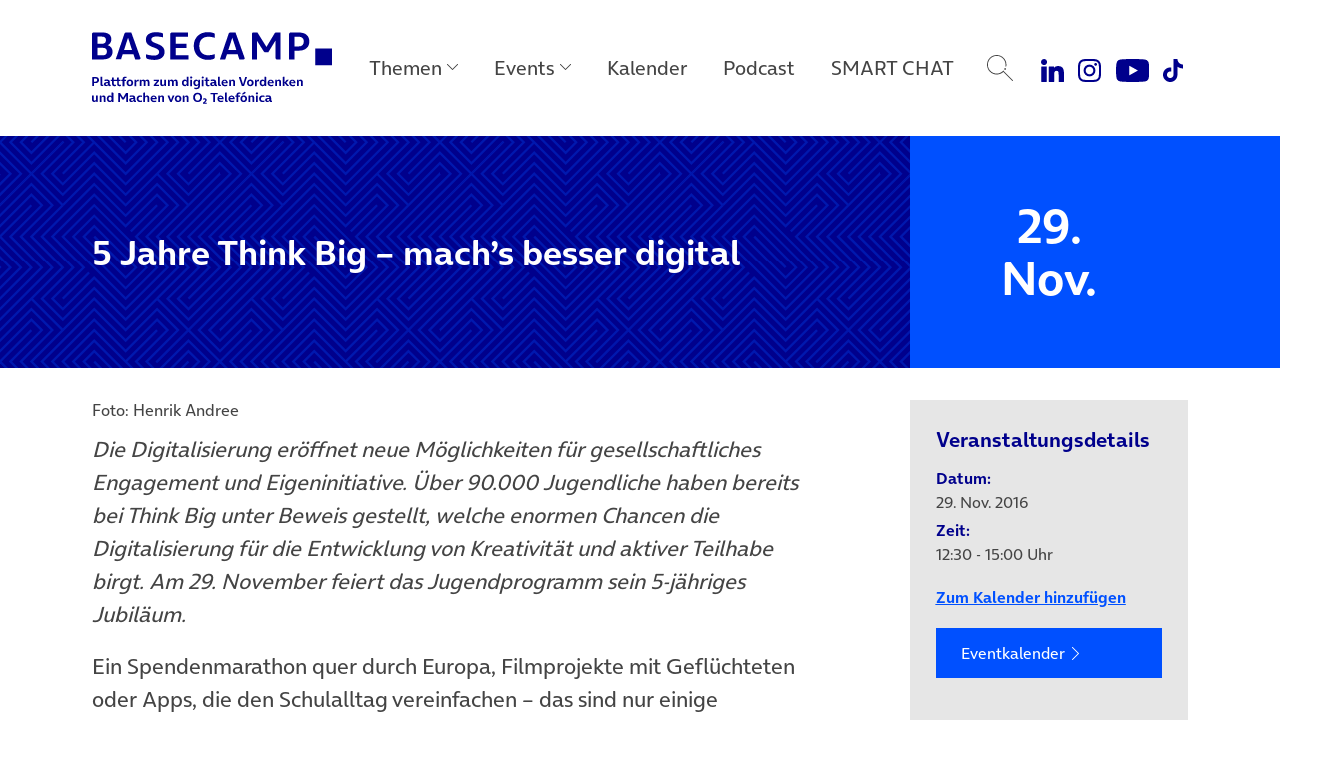

--- FILE ---
content_type: text/html; charset=UTF-8
request_url: https://www.basecamp.digital/event/5-jahre-think-big-machs-besser-digital/
body_size: 15987
content:
<!DOCTYPE html>
<html lang="de">
<head>
	<meta charset="UTF-8">
	<meta name="viewport" content="width=device-width, initial-scale=1, shrink-to-fit=no">
	<link rel="profile" href="http://gmpg.org/xfn/11">

	
		<link rel="icon" href="https://www.basecamp.digital/wp-content/themes/basecamp_template/img/favicon_512.png" sizes="32x32" />
	<link rel="icon" href="https://www.basecamp.digital/wp-content/themes/basecamp_template/img/favicon_512.png" sizes="192x192" />
	<link rel="apple-touch-icon" href="https://www.basecamp.digital/wp-content/themes/basecamp_template/img/favicon_512.png" />
	<meta name="msapplication-TileImage" content="https://www.basecamp.digital/wp-content/themes/basecamp_template/img/favicon_512.png" />
	
	<meta name='robots' content='index, follow, max-image-preview:large, max-snippet:-1, max-video-preview:-1' />
	<style>img:is([sizes="auto" i], [sizes^="auto," i]) { contain-intrinsic-size: 3000px 1500px }</style>
	
	<!-- This site is optimized with the Yoast SEO plugin v26.2 - https://yoast.com/wordpress/plugins/seo/ -->
	<title>5 Jahre Think Big - mach&#039;s besser digital - BASECAMP</title>
	<meta name="description" content="Über 90.000 Jugendliche haben bereits bei Think Big unter Beweis gestellt, welche enormen Chancen die Digitalisierung für die Entwicklung von Kreativität und aktiver Teilhabe birgt. Das Jugendprogramm feiert sein 5-jähriges Jubiläum." />
	<link rel="canonical" href="https://www.basecamp.digital/event/5-jahre-think-big-machs-besser-digital/" />
	<meta property="og:locale" content="de_DE" />
	<meta property="og:type" content="article" />
	<meta property="og:title" content="5 Jahre Think Big - mach&#039;s besser digital - BASECAMP" />
	<meta property="og:description" content="Über 90.000 Jugendliche haben bereits bei Think Big unter Beweis gestellt, welche enormen Chancen die Digitalisierung für die Entwicklung von Kreativität und aktiver Teilhabe birgt. Das Jugendprogramm feiert sein 5-jähriges Jubiläum." />
	<meta property="og:url" content="https://www.basecamp.digital/event/5-jahre-think-big-machs-besser-digital/" />
	<meta property="og:site_name" content="BASECAMP" />
	<meta property="article:publisher" content="https://www.facebook.com/basecamp.digital/" />
	<meta property="article:modified_time" content="2019-07-12T14:04:50+00:00" />
	<meta property="og:image" content="https://www.basecamp.digital/wp-content/uploads/2016/07/Think-Big-T-Shirt-Henrik-Adree-2540x1000.jpg" />
	<meta property="og:image:width" content="2540" />
	<meta property="og:image:height" content="1000" />
	<meta property="og:image:type" content="image/jpeg" />
	<meta name="twitter:card" content="summary_large_image" />
	<meta name="twitter:site" content="@basecamp_debate" />
	<meta name="twitter:label1" content="Geschätzte Lesezeit" />
	<meta name="twitter:data1" content="1 Minute" />
	<script type="application/ld+json" class="yoast-schema-graph">{"@context":"https://schema.org","@graph":[{"@type":"WebPage","@id":"https://www.basecamp.digital/event/5-jahre-think-big-machs-besser-digital/","url":"https://www.basecamp.digital/event/5-jahre-think-big-machs-besser-digital/","name":"5 Jahre Think Big - mach's besser digital - BASECAMP","isPartOf":{"@id":"https://www.basecamp.digital/#website"},"primaryImageOfPage":{"@id":"https://www.basecamp.digital/event/5-jahre-think-big-machs-besser-digital/#primaryimage"},"image":{"@id":"https://www.basecamp.digital/event/5-jahre-think-big-machs-besser-digital/#primaryimage"},"thumbnailUrl":"https://www.basecamp.digital/wp-content/uploads/2016/07/Think-Big-T-Shirt-Henrik-Adree-2540x1000.jpg","datePublished":"2016-11-24T10:41:52+00:00","dateModified":"2019-07-12T14:04:50+00:00","description":"Über 90.000 Jugendliche haben bereits bei Think Big unter Beweis gestellt, welche enormen Chancen die Digitalisierung für die Entwicklung von Kreativität und aktiver Teilhabe birgt. Das Jugendprogramm feiert sein 5-jähriges Jubiläum.","breadcrumb":{"@id":"https://www.basecamp.digital/event/5-jahre-think-big-machs-besser-digital/#breadcrumb"},"inLanguage":"de","potentialAction":[{"@type":"ReadAction","target":["https://www.basecamp.digital/event/5-jahre-think-big-machs-besser-digital/"]}]},{"@type":"ImageObject","inLanguage":"de","@id":"https://www.basecamp.digital/event/5-jahre-think-big-machs-besser-digital/#primaryimage","url":"https://www.basecamp.digital/wp-content/uploads/2016/07/Think-Big-T-Shirt-Henrik-Adree-2540x1000.jpg","contentUrl":"https://www.basecamp.digital/wp-content/uploads/2016/07/Think-Big-T-Shirt-Henrik-Adree-2540x1000.jpg","width":2540,"height":1000,"caption":"Foto: Henrik Andree"},{"@type":"BreadcrumbList","@id":"https://www.basecamp.digital/event/5-jahre-think-big-machs-besser-digital/#breadcrumb","itemListElement":[{"@type":"ListItem","position":1,"name":"Startseite","item":"https://www.basecamp.digital/"},{"@type":"ListItem","position":2,"name":"5 Jahre Think Big &#8211; mach&#8217;s besser digital"}]},{"@type":"WebSite","@id":"https://www.basecamp.digital/#website","url":"https://www.basecamp.digital/","name":"BASECAMP","description":"Das BASECAMP ist der Public Affairs Blog von Telefónica Deutschland. Als Debattenraum, Location für einzigartige Events und Café ist es zudem die Plattform der digitalen Community in der Hauptstadt.","publisher":{"@id":"https://www.basecamp.digital/#organization"},"potentialAction":[{"@type":"SearchAction","target":{"@type":"EntryPoint","urlTemplate":"https://www.basecamp.digital/?s={search_term_string}"},"query-input":{"@type":"PropertyValueSpecification","valueRequired":true,"valueName":"search_term_string"}}],"inLanguage":"de"},{"@type":"Organization","@id":"https://www.basecamp.digital/#organization","name":"BASECAMP","url":"https://www.basecamp.digital/","logo":{"@type":"ImageObject","inLanguage":"de","@id":"https://www.basecamp.digital/#/schema/logo/image/","url":"https://www.basecamp.digital/wp-content/uploads/2021/12/BASECAMP-Logo-blau-500px.png","contentUrl":"https://www.basecamp.digital/wp-content/uploads/2021/12/BASECAMP-Logo-blau-500px.png","width":500,"height":45,"caption":"BASECAMP"},"image":{"@id":"https://www.basecamp.digital/#/schema/logo/image/"},"sameAs":["https://www.facebook.com/basecamp.digital/","https://x.com/basecamp_debate","https://www.youtube.com/c/BASECAMP_digital","https://www.instagram.com/basecamp_debate/"]}]}</script>
	<!-- / Yoast SEO plugin. -->


<link rel='dns-prefetch' href='//www.basecamp.digital' />
<script>
window._wpemojiSettings = {"baseUrl":"https:\/\/s.w.org\/images\/core\/emoji\/16.0.1\/72x72\/","ext":".png","svgUrl":"https:\/\/s.w.org\/images\/core\/emoji\/16.0.1\/svg\/","svgExt":".svg","source":{"concatemoji":"https:\/\/www.basecamp.digital\/wp-includes\/js\/wp-emoji-release.min.js?ver=6.8.3"}};
/*! This file is auto-generated */
!function(s,n){var o,i,e;function c(e){try{var t={supportTests:e,timestamp:(new Date).valueOf()};sessionStorage.setItem(o,JSON.stringify(t))}catch(e){}}function p(e,t,n){e.clearRect(0,0,e.canvas.width,e.canvas.height),e.fillText(t,0,0);var t=new Uint32Array(e.getImageData(0,0,e.canvas.width,e.canvas.height).data),a=(e.clearRect(0,0,e.canvas.width,e.canvas.height),e.fillText(n,0,0),new Uint32Array(e.getImageData(0,0,e.canvas.width,e.canvas.height).data));return t.every(function(e,t){return e===a[t]})}function u(e,t){e.clearRect(0,0,e.canvas.width,e.canvas.height),e.fillText(t,0,0);for(var n=e.getImageData(16,16,1,1),a=0;a<n.data.length;a++)if(0!==n.data[a])return!1;return!0}function f(e,t,n,a){switch(t){case"flag":return n(e,"\ud83c\udff3\ufe0f\u200d\u26a7\ufe0f","\ud83c\udff3\ufe0f\u200b\u26a7\ufe0f")?!1:!n(e,"\ud83c\udde8\ud83c\uddf6","\ud83c\udde8\u200b\ud83c\uddf6")&&!n(e,"\ud83c\udff4\udb40\udc67\udb40\udc62\udb40\udc65\udb40\udc6e\udb40\udc67\udb40\udc7f","\ud83c\udff4\u200b\udb40\udc67\u200b\udb40\udc62\u200b\udb40\udc65\u200b\udb40\udc6e\u200b\udb40\udc67\u200b\udb40\udc7f");case"emoji":return!a(e,"\ud83e\udedf")}return!1}function g(e,t,n,a){var r="undefined"!=typeof WorkerGlobalScope&&self instanceof WorkerGlobalScope?new OffscreenCanvas(300,150):s.createElement("canvas"),o=r.getContext("2d",{willReadFrequently:!0}),i=(o.textBaseline="top",o.font="600 32px Arial",{});return e.forEach(function(e){i[e]=t(o,e,n,a)}),i}function t(e){var t=s.createElement("script");t.src=e,t.defer=!0,s.head.appendChild(t)}"undefined"!=typeof Promise&&(o="wpEmojiSettingsSupports",i=["flag","emoji"],n.supports={everything:!0,everythingExceptFlag:!0},e=new Promise(function(e){s.addEventListener("DOMContentLoaded",e,{once:!0})}),new Promise(function(t){var n=function(){try{var e=JSON.parse(sessionStorage.getItem(o));if("object"==typeof e&&"number"==typeof e.timestamp&&(new Date).valueOf()<e.timestamp+604800&&"object"==typeof e.supportTests)return e.supportTests}catch(e){}return null}();if(!n){if("undefined"!=typeof Worker&&"undefined"!=typeof OffscreenCanvas&&"undefined"!=typeof URL&&URL.createObjectURL&&"undefined"!=typeof Blob)try{var e="postMessage("+g.toString()+"("+[JSON.stringify(i),f.toString(),p.toString(),u.toString()].join(",")+"));",a=new Blob([e],{type:"text/javascript"}),r=new Worker(URL.createObjectURL(a),{name:"wpTestEmojiSupports"});return void(r.onmessage=function(e){c(n=e.data),r.terminate(),t(n)})}catch(e){}c(n=g(i,f,p,u))}t(n)}).then(function(e){for(var t in e)n.supports[t]=e[t],n.supports.everything=n.supports.everything&&n.supports[t],"flag"!==t&&(n.supports.everythingExceptFlag=n.supports.everythingExceptFlag&&n.supports[t]);n.supports.everythingExceptFlag=n.supports.everythingExceptFlag&&!n.supports.flag,n.DOMReady=!1,n.readyCallback=function(){n.DOMReady=!0}}).then(function(){return e}).then(function(){var e;n.supports.everything||(n.readyCallback(),(e=n.source||{}).concatemoji?t(e.concatemoji):e.wpemoji&&e.twemoji&&(t(e.twemoji),t(e.wpemoji)))}))}((window,document),window._wpemojiSettings);
</script>
<style id='wp-emoji-styles-inline-css'>

	img.wp-smiley, img.emoji {
		display: inline !important;
		border: none !important;
		box-shadow: none !important;
		height: 1em !important;
		width: 1em !important;
		margin: 0 0.07em !important;
		vertical-align: -0.1em !important;
		background: none !important;
		padding: 0 !important;
	}
</style>
<link rel='stylesheet' id='wp-block-library-css' href='https://www.basecamp.digital/wp-includes/css/dist/block-library/style.min.css?ver=6.8.3' media='all' />
<style id='classic-theme-styles-inline-css'>
/*! This file is auto-generated */
.wp-block-button__link{color:#fff;background-color:#32373c;border-radius:9999px;box-shadow:none;text-decoration:none;padding:calc(.667em + 2px) calc(1.333em + 2px);font-size:1.125em}.wp-block-file__button{background:#32373c;color:#fff;text-decoration:none}
</style>
<style id='global-styles-inline-css'>
:root{--wp--preset--aspect-ratio--square: 1;--wp--preset--aspect-ratio--4-3: 4/3;--wp--preset--aspect-ratio--3-4: 3/4;--wp--preset--aspect-ratio--3-2: 3/2;--wp--preset--aspect-ratio--2-3: 2/3;--wp--preset--aspect-ratio--16-9: 16/9;--wp--preset--aspect-ratio--9-16: 9/16;--wp--preset--color--black: #000000;--wp--preset--color--cyan-bluish-gray: #abb8c3;--wp--preset--color--white: #ffffff;--wp--preset--color--pale-pink: #f78da7;--wp--preset--color--vivid-red: #cf2e2e;--wp--preset--color--luminous-vivid-orange: #ff6900;--wp--preset--color--luminous-vivid-amber: #fcb900;--wp--preset--color--light-green-cyan: #7bdcb5;--wp--preset--color--vivid-green-cyan: #00d084;--wp--preset--color--pale-cyan-blue: #8ed1fc;--wp--preset--color--vivid-cyan-blue: #0693e3;--wp--preset--color--vivid-purple: #9b51e0;--wp--preset--color--refresh-white: #FFFFFF;--wp--preset--color--refresh-grey-60: #73737d;--wp--preset--color--refresh-beyond-blue: #0050ff;--wp--preset--color--refresh-dark-blue: #00008c;--wp--preset--color--refresh-light-blue: #82dcfa;--wp--preset--color--refresh-orange: #ffa55a;--wp--preset--color--refresh-purple: #a078ff;--wp--preset--color--refresh-green: #00dc7d;--wp--preset--color--refresh-red: #f65d7c;--wp--preset--gradient--vivid-cyan-blue-to-vivid-purple: linear-gradient(135deg,rgba(6,147,227,1) 0%,rgb(155,81,224) 100%);--wp--preset--gradient--light-green-cyan-to-vivid-green-cyan: linear-gradient(135deg,rgb(122,220,180) 0%,rgb(0,208,130) 100%);--wp--preset--gradient--luminous-vivid-amber-to-luminous-vivid-orange: linear-gradient(135deg,rgba(252,185,0,1) 0%,rgba(255,105,0,1) 100%);--wp--preset--gradient--luminous-vivid-orange-to-vivid-red: linear-gradient(135deg,rgba(255,105,0,1) 0%,rgb(207,46,46) 100%);--wp--preset--gradient--very-light-gray-to-cyan-bluish-gray: linear-gradient(135deg,rgb(238,238,238) 0%,rgb(169,184,195) 100%);--wp--preset--gradient--cool-to-warm-spectrum: linear-gradient(135deg,rgb(74,234,220) 0%,rgb(151,120,209) 20%,rgb(207,42,186) 40%,rgb(238,44,130) 60%,rgb(251,105,98) 80%,rgb(254,248,76) 100%);--wp--preset--gradient--blush-light-purple: linear-gradient(135deg,rgb(255,206,236) 0%,rgb(152,150,240) 100%);--wp--preset--gradient--blush-bordeaux: linear-gradient(135deg,rgb(254,205,165) 0%,rgb(254,45,45) 50%,rgb(107,0,62) 100%);--wp--preset--gradient--luminous-dusk: linear-gradient(135deg,rgb(255,203,112) 0%,rgb(199,81,192) 50%,rgb(65,88,208) 100%);--wp--preset--gradient--pale-ocean: linear-gradient(135deg,rgb(255,245,203) 0%,rgb(182,227,212) 50%,rgb(51,167,181) 100%);--wp--preset--gradient--electric-grass: linear-gradient(135deg,rgb(202,248,128) 0%,rgb(113,206,126) 100%);--wp--preset--gradient--midnight: linear-gradient(135deg,rgb(2,3,129) 0%,rgb(40,116,252) 100%);--wp--preset--font-size--small: 13px;--wp--preset--font-size--medium: 20px;--wp--preset--font-size--large: 36px;--wp--preset--font-size--x-large: 42px;--wp--preset--spacing--20: 0.44rem;--wp--preset--spacing--30: 0.67rem;--wp--preset--spacing--40: 1rem;--wp--preset--spacing--50: 1.5rem;--wp--preset--spacing--60: 2.25rem;--wp--preset--spacing--70: 3.38rem;--wp--preset--spacing--80: 5.06rem;--wp--preset--shadow--natural: 6px 6px 9px rgba(0, 0, 0, 0.2);--wp--preset--shadow--deep: 12px 12px 50px rgba(0, 0, 0, 0.4);--wp--preset--shadow--sharp: 6px 6px 0px rgba(0, 0, 0, 0.2);--wp--preset--shadow--outlined: 6px 6px 0px -3px rgba(255, 255, 255, 1), 6px 6px rgba(0, 0, 0, 1);--wp--preset--shadow--crisp: 6px 6px 0px rgba(0, 0, 0, 1);}:where(.is-layout-flex){gap: 0.5em;}:where(.is-layout-grid){gap: 0.5em;}body .is-layout-flex{display: flex;}.is-layout-flex{flex-wrap: wrap;align-items: center;}.is-layout-flex > :is(*, div){margin: 0;}body .is-layout-grid{display: grid;}.is-layout-grid > :is(*, div){margin: 0;}:where(.wp-block-columns.is-layout-flex){gap: 2em;}:where(.wp-block-columns.is-layout-grid){gap: 2em;}:where(.wp-block-post-template.is-layout-flex){gap: 1.25em;}:where(.wp-block-post-template.is-layout-grid){gap: 1.25em;}.has-black-color{color: var(--wp--preset--color--black) !important;}.has-cyan-bluish-gray-color{color: var(--wp--preset--color--cyan-bluish-gray) !important;}.has-white-color{color: var(--wp--preset--color--white) !important;}.has-pale-pink-color{color: var(--wp--preset--color--pale-pink) !important;}.has-vivid-red-color{color: var(--wp--preset--color--vivid-red) !important;}.has-luminous-vivid-orange-color{color: var(--wp--preset--color--luminous-vivid-orange) !important;}.has-luminous-vivid-amber-color{color: var(--wp--preset--color--luminous-vivid-amber) !important;}.has-light-green-cyan-color{color: var(--wp--preset--color--light-green-cyan) !important;}.has-vivid-green-cyan-color{color: var(--wp--preset--color--vivid-green-cyan) !important;}.has-pale-cyan-blue-color{color: var(--wp--preset--color--pale-cyan-blue) !important;}.has-vivid-cyan-blue-color{color: var(--wp--preset--color--vivid-cyan-blue) !important;}.has-vivid-purple-color{color: var(--wp--preset--color--vivid-purple) !important;}.has-black-background-color{background-color: var(--wp--preset--color--black) !important;}.has-cyan-bluish-gray-background-color{background-color: var(--wp--preset--color--cyan-bluish-gray) !important;}.has-white-background-color{background-color: var(--wp--preset--color--white) !important;}.has-pale-pink-background-color{background-color: var(--wp--preset--color--pale-pink) !important;}.has-vivid-red-background-color{background-color: var(--wp--preset--color--vivid-red) !important;}.has-luminous-vivid-orange-background-color{background-color: var(--wp--preset--color--luminous-vivid-orange) !important;}.has-luminous-vivid-amber-background-color{background-color: var(--wp--preset--color--luminous-vivid-amber) !important;}.has-light-green-cyan-background-color{background-color: var(--wp--preset--color--light-green-cyan) !important;}.has-vivid-green-cyan-background-color{background-color: var(--wp--preset--color--vivid-green-cyan) !important;}.has-pale-cyan-blue-background-color{background-color: var(--wp--preset--color--pale-cyan-blue) !important;}.has-vivid-cyan-blue-background-color{background-color: var(--wp--preset--color--vivid-cyan-blue) !important;}.has-vivid-purple-background-color{background-color: var(--wp--preset--color--vivid-purple) !important;}.has-black-border-color{border-color: var(--wp--preset--color--black) !important;}.has-cyan-bluish-gray-border-color{border-color: var(--wp--preset--color--cyan-bluish-gray) !important;}.has-white-border-color{border-color: var(--wp--preset--color--white) !important;}.has-pale-pink-border-color{border-color: var(--wp--preset--color--pale-pink) !important;}.has-vivid-red-border-color{border-color: var(--wp--preset--color--vivid-red) !important;}.has-luminous-vivid-orange-border-color{border-color: var(--wp--preset--color--luminous-vivid-orange) !important;}.has-luminous-vivid-amber-border-color{border-color: var(--wp--preset--color--luminous-vivid-amber) !important;}.has-light-green-cyan-border-color{border-color: var(--wp--preset--color--light-green-cyan) !important;}.has-vivid-green-cyan-border-color{border-color: var(--wp--preset--color--vivid-green-cyan) !important;}.has-pale-cyan-blue-border-color{border-color: var(--wp--preset--color--pale-cyan-blue) !important;}.has-vivid-cyan-blue-border-color{border-color: var(--wp--preset--color--vivid-cyan-blue) !important;}.has-vivid-purple-border-color{border-color: var(--wp--preset--color--vivid-purple) !important;}.has-vivid-cyan-blue-to-vivid-purple-gradient-background{background: var(--wp--preset--gradient--vivid-cyan-blue-to-vivid-purple) !important;}.has-light-green-cyan-to-vivid-green-cyan-gradient-background{background: var(--wp--preset--gradient--light-green-cyan-to-vivid-green-cyan) !important;}.has-luminous-vivid-amber-to-luminous-vivid-orange-gradient-background{background: var(--wp--preset--gradient--luminous-vivid-amber-to-luminous-vivid-orange) !important;}.has-luminous-vivid-orange-to-vivid-red-gradient-background{background: var(--wp--preset--gradient--luminous-vivid-orange-to-vivid-red) !important;}.has-very-light-gray-to-cyan-bluish-gray-gradient-background{background: var(--wp--preset--gradient--very-light-gray-to-cyan-bluish-gray) !important;}.has-cool-to-warm-spectrum-gradient-background{background: var(--wp--preset--gradient--cool-to-warm-spectrum) !important;}.has-blush-light-purple-gradient-background{background: var(--wp--preset--gradient--blush-light-purple) !important;}.has-blush-bordeaux-gradient-background{background: var(--wp--preset--gradient--blush-bordeaux) !important;}.has-luminous-dusk-gradient-background{background: var(--wp--preset--gradient--luminous-dusk) !important;}.has-pale-ocean-gradient-background{background: var(--wp--preset--gradient--pale-ocean) !important;}.has-electric-grass-gradient-background{background: var(--wp--preset--gradient--electric-grass) !important;}.has-midnight-gradient-background{background: var(--wp--preset--gradient--midnight) !important;}.has-small-font-size{font-size: var(--wp--preset--font-size--small) !important;}.has-medium-font-size{font-size: var(--wp--preset--font-size--medium) !important;}.has-large-font-size{font-size: var(--wp--preset--font-size--large) !important;}.has-x-large-font-size{font-size: var(--wp--preset--font-size--x-large) !important;}
:where(.wp-block-post-template.is-layout-flex){gap: 1.25em;}:where(.wp-block-post-template.is-layout-grid){gap: 1.25em;}
:where(.wp-block-columns.is-layout-flex){gap: 2em;}:where(.wp-block-columns.is-layout-grid){gap: 2em;}
:root :where(.wp-block-pullquote){font-size: 1.5em;line-height: 1.6;}
</style>
<link rel='stylesheet' id='quiz-maker-css' href='https://www.basecamp.digital/wp-content/plugins/quiz-maker/public/css/quiz-maker-public.css?ver=21.7.9' media='all' />
<link rel='stylesheet' id='understrap-styles-css' href='https://www.basecamp.digital/wp-content/themes/basecamp_template/css/theme.min.css?ver=0.9.4.1765467890' media='all' />
<script src="https://www.basecamp.digital/wp-includes/js/jquery/jquery.min.js?ver=3.7.1" id="jquery-core-js"></script>
<script src="https://www.basecamp.digital/wp-includes/js/jquery/jquery-migrate.min.js?ver=3.4.1" id="jquery-migrate-js"></script>
<link rel="https://api.w.org/" href="https://www.basecamp.digital/wp-json/" /><link rel='shortlink' href='https://www.basecamp.digital/?p=8339' />
<link rel="alternate" title="oEmbed (JSON)" type="application/json+oembed" href="https://www.basecamp.digital/wp-json/oembed/1.0/embed?url=https%3A%2F%2Fwww.basecamp.digital%2Fevent%2F5-jahre-think-big-machs-besser-digital%2F" />
<link rel="alternate" title="oEmbed (XML)" type="text/xml+oembed" href="https://www.basecamp.digital/wp-json/oembed/1.0/embed?url=https%3A%2F%2Fwww.basecamp.digital%2Fevent%2F5-jahre-think-big-machs-besser-digital%2F&#038;format=xml" />
<link rel="pingback" href="https://www.basecamp.digital/xmlrpc.php">
<meta name="mobile-web-app-capable" content="yes">
<meta name="apple-mobile-web-app-capable" content="yes">
<meta name="apple-mobile-web-app-title" content="BASECAMP - Das BASECAMP ist der Public Affairs Blog von Telefónica Deutschland. Als Debattenraum, Location für einzigartige Events und Café ist es zudem die Plattform der digitalen Community in der Hauptstadt.">
<link rel="icon" href="https://www.basecamp.digital/wp-content/uploads/2025/07/cropped-Favicon-BeyondBlue-512x512-1-32x32.jpg" sizes="32x32" />
<link rel="icon" href="https://www.basecamp.digital/wp-content/uploads/2025/07/cropped-Favicon-BeyondBlue-512x512-1-192x192.jpg" sizes="192x192" />
<link rel="apple-touch-icon" href="https://www.basecamp.digital/wp-content/uploads/2025/07/cropped-Favicon-BeyondBlue-512x512-1-180x180.jpg" />
<meta name="msapplication-TileImage" content="https://www.basecamp.digital/wp-content/uploads/2025/07/cropped-Favicon-BeyondBlue-512x512-1-270x270.jpg" />
		<style id="wp-custom-css">
			.event_suggestions {
  display: none !important;
}
#page .megamenu .menu-event-logos .megamenu-content .event-logo-kitchen-talk a {
    background-image: url(https://www.basecamp.digital/wp-content/uploads/2025/09/KitchenTalk-Kachel-Hauptnavigation-darkBlue-v2.jpg);
}		</style>
		
	<!-- Matomo -->
	<script type="text/javascript">
		var _paq = _paq || [];
		/* tracker methods like "setCustomDimension" should be called before "trackPageView" */
		_paq.push(["disableCookies"]);
		_paq.push(["trackPageView"]);
		_paq.push(["enableLinkTracking"]);
		(function() {
			var u="//webstatistics.telefonica.de/";
			_paq.push(["setTrackerUrl", u+"piwik.php"]);
			_paq.push(["setSiteId", "4"]);
			var d=document, g=d.createElement("script"), s=d.getElementsByTagName("script")[0];
			g.type="text/javascript"; g.async=true; g.defer=true; g.src=u+"piwik.js"; s.parentNode.insertBefore(g,s);
		})();
	</script>
	<noscript><p><img src="//webstatistics.telefonica.de/piwik.php?idsite=4&amp;rec=1" style="border:0;" alt="" /></p></noscript>
	<!-- End Matomo Code -->

	<meta name="google-site-verification" content="-SRxxJ13WJ0XyPDPqNOnVFVW3eph79KmMKykbf2sVjw" />

	<style>
		.page-id-81241 #artikel_block {
			padding-top: 0;
			padding-bottom: 0;
		}
		.carousel-item a:focus-visible {
			outline: #0019a5 auto 4px !important;
			outline-offset: 4px;
		}
		#main .suggestions article {
			overflow: visible !important;
		}
		.carousel-community .carousel-item {
			padding-top: 6px;
			padding-bottom: 6px;
		}
	</style>

	<script type="application/ld+json">
{"performer":{"name":null,"@context":"http:\/\/schema.org","@type":"Organization"},"location":null,"name":"5 Jahre Think Big &#8211; mach&#8217;s besser digital","startDate":"2016-11-29T12:30:00Z","endDate":"2016-11-29T15:00:00Z","url":"https:\/\/www.basecamp.digital\/event\/5-jahre-think-big-machs-besser-digital\/","@context":"http:\/\/schema.org","@type":"Event"}</script>
</head>

<body class="wp-singular tribe_events-template-default single single-tribe_events postid-8339 wp-embed-responsive wp-theme-basecamp_template group-blog" itemscope itemtype="http://schema.org/WebSite">
<div class="site" id="page">

	<a class="skip-link sr-only sr-only-focusable position-fixed" style="z-index:99999;" href="#main">Direkt zum Hauptinhalt springen</a>

	<!-- ******************* The Navbar Area ******************* -->
	<header class="headroom" id="header">

		<nav id="main-nav" class="navbar navbar-expand-lg megamenu" aria-labelledby="main-nav-label">

			<div id="main-nav-label" class="sr-only">
				Main Navigation			</div>

			<div class="container justify-content-start">

				
				<a class="navbar-brand" rel="home" href="https://www.basecamp.digital/" title="BASECAMP" itemprop="url">
					<img src="https://www.basecamp.digital/wp-content/themes/basecamp_template/img/logo-dark-blue.svg" alt="BASECAMP" />
				</a>

				
				<button id="toggle" class="navbar-toggler collapsed" type="button" data-toggle="collapse" data-target="#navbarNavDropdownMobile" aria-controls="navbarNavDropdownMobile" aria-expanded="false" aria-label="Toggle navigation">
					<span class="icon-bar"></span>
					<span class="icon-bar"></span>
					<span class="icon-bar"></span>
				</button>

				<!-- The WordPress Menu goes here -->
				<div id="navbarNavDropdown" class="collapse navbar-collapse flex-grow-0"><ul id="main-menu" class="navbar-nav megamenu-nav d-flex justify-content-center"><li itemscope="itemscope" itemtype="https://www.schema.org/SiteNavigationElement" id="menu-item-91509" class="nav-ajax-item menu-item menu-item-type-custom menu-item-object-custom menu-item-has-children dropdown menu-item-91509 nav-item"><a title="Themen" href="#" aria-haspopup="true" aria-expanded="false" role="button" class="dropdown-toggle nav-link" id="menu-item-dropdown-91509" data-filter="all" data-tags-id="91509">Themen</a>
<div class="megamenu-content" aria-labelledby="menu-item-dropdown-91509" role="menu"><div class="d-flex align-items-start justify-content-start container"><ul>
	<li itemscope="itemscope" itemtype="https://www.schema.org/SiteNavigationElement" id="menu-item-91510" class="menu-item menu-item-type-taxonomy menu-item-object-post_tag menu-item-91510 nav-item"><a title="Politik" href="https://www.basecamp.digital/tag/politik/" class="dropdown-item" data-filter="all" data-tags-id="10">Politik</a></li>
	<li itemscope="itemscope" itemtype="https://www.schema.org/SiteNavigationElement" id="menu-item-91689" class="menu-item menu-item-type-taxonomy menu-item-object-post_tag menu-item-91689 nav-item"><a title="Künstliche Intelligenz" href="https://www.basecamp.digital/tag/kuenstliche-intelligenz/" class="dropdown-item" data-filter="all" data-tags-id="434">Künstliche Intelligenz</a></li>
	<li itemscope="itemscope" itemtype="https://www.schema.org/SiteNavigationElement" id="menu-item-91511" class="menu-item menu-item-type-taxonomy menu-item-object-post_tag menu-item-91511 nav-item"><a title="Digitale Verantwortung" href="https://www.basecamp.digital/tag/verantwortung/" class="dropdown-item" data-filter="all" data-tags-id="338">Digitale Verantwortung</a></li>
	<li itemscope="itemscope" itemtype="https://www.schema.org/SiteNavigationElement" id="menu-item-91512" class="menu-item menu-item-type-taxonomy menu-item-object-post_tag menu-item-91512 nav-item"><a title="Digitale Zukunft" href="https://www.basecamp.digital/tag/digitale-zukunft/" class="dropdown-item" data-filter="all" data-tags-id="1426">Digitale Zukunft</a></li>
	<li itemscope="itemscope" itemtype="https://www.schema.org/SiteNavigationElement" id="menu-item-92986" class="menu-item menu-item-type-post_type menu-item-object-lp menu-item-92986 nav-item"><a title="Speaker Highlights" href="https://www.basecamp.digital/speaker-highlights/" class="dropdown-item" data-filter="events" data-tags-id="73112">Speaker Highlights</a></li>
</div></div>
</li>
<li itemscope="itemscope" itemtype="https://www.schema.org/SiteNavigationElement" id="menu-item-91513" class="menu-event-logos menu-item menu-item-type-custom menu-item-object-custom menu-item-has-children dropdown menu-item-91513 nav-item"><a title="Events" href="#" aria-haspopup="true" aria-expanded="false" role="button" class="dropdown-toggle nav-link" id="menu-item-dropdown-91513" data-filter="all" data-tags-id="91513">Events</a>
<div class="megamenu-content" aria-labelledby="menu-item-dropdown-91513" role="menu"><div class="d-flex align-items-start justify-content-start container"><ul>
	<li itemscope="itemscope" itemtype="https://www.schema.org/SiteNavigationElement" id="menu-item-91550" class="event-logo-nachgefragt menu-item menu-item-type-taxonomy menu-item-object-post_tag menu-item-91550 nav-item"><a title="Nachgefragt!" href="https://www.basecamp.digital/tag/nachgefragt/" class="dropdown-item" data-filter="all" data-tags-id="1428">Nachgefragt!</a></li>
	<li itemscope="itemscope" itemtype="https://www.schema.org/SiteNavigationElement" id="menu-item-91551" class="event-logo-fishbowl menu-item menu-item-type-taxonomy menu-item-object-post_tag menu-item-91551 nav-item"><a title="BASECAMP FishBowl" href="https://www.basecamp.digital/tag/fishbowl/" class="dropdown-item" data-filter="all" data-tags-id="1599">BASECAMP FishBowl</a></li>
	<li itemscope="itemscope" itemtype="https://www.schema.org/SiteNavigationElement" id="menu-item-91552" class="event-logo-basecamp-debate menu-item menu-item-type-taxonomy menu-item-object-post_tag menu-item-91552 nav-item"><a title="BASECAMP_Debate" href="https://www.basecamp.digital/tag/basecamp_debate/" class="dropdown-item" data-filter="all" data-tags-id="1927">BASECAMP_Debate</a></li>
	<li itemscope="itemscope" itemtype="https://www.schema.org/SiteNavigationElement" id="menu-item-91554" class="event-logo-trend2go menu-item menu-item-type-taxonomy menu-item-object-post_tag menu-item-91554 nav-item"><a title="BASECAMP Trend2Go!" href="https://www.basecamp.digital/tag/basecamp-trend2go/" class="dropdown-item" data-filter="all" data-tags-id="2027">BASECAMP Trend2Go!</a></li>
	<li itemscope="itemscope" itemtype="https://www.schema.org/SiteNavigationElement" id="menu-item-91556" class="event-logo-kitchen-talk menu-item menu-item-type-taxonomy menu-item-object-post_tag menu-item-91556 nav-item"><a title="Kitchen Talk" href="https://www.basecamp.digital/tag/kitchen-talk/" class="dropdown-item" data-filter="all" data-tags-id="378">Kitchen Talk</a></li>
	<li itemscope="itemscope" itemtype="https://www.schema.org/SiteNavigationElement" id="menu-item-91515" class="event-logo-data-debates menu-item menu-item-type-taxonomy menu-item-object-post_tag menu-item-91515 nav-item"><a title="Data Debates" href="https://www.basecamp.digital/tag/data-debates/" class="dropdown-item" data-filter="all" data-tags-id="466">Data Debates</a></li>
	<li itemscope="itemscope" itemtype="https://www.schema.org/SiteNavigationElement" id="menu-item-91518" class="event-logo-udl-talk menu-item menu-item-type-taxonomy menu-item-object-post_tag menu-item-91518 nav-item"><a title="UdL Digital Talk" href="https://www.basecamp.digital/tag/udl-digital-talk/" class="dropdown-item" data-filter="all" data-tags-id="292">UdL Digital Talk</a></li>
	<li itemscope="itemscope" itemtype="https://www.schema.org/SiteNavigationElement" id="menu-item-91563" class="event-logo-eventanfrage menu-item menu-item-type-custom menu-item-object-custom menu-item-91563 nav-item"><a title="Eventanfrage stellen" href="https://www.basecamp.digital/eventlocation-berlin/" class="dropdown-item" data-filter="all" data-tags-id="91563">Eventanfrage stellen</a></li>
</div></div>
</li>
<li itemscope="itemscope" itemtype="https://www.schema.org/SiteNavigationElement" id="menu-item-91520" class="menu-item menu-item-type-custom menu-item-object-custom menu-item-91520 nav-item"><a title="Kalender" href="/kalender/" class="nav-link" data-filter="all" data-tags-id="91520">Kalender</a></li>
<li itemscope="itemscope" itemtype="https://www.schema.org/SiteNavigationElement" id="menu-item-91544" class="menu-item menu-item-type-post_type menu-item-object-lp menu-item-91544 nav-item"><a title="Podcast" href="https://www.basecamp.digital/podcast/" class="nav-link" data-filter="all" data-tags-id="83453">Podcast</a></li>
<li itemscope="itemscope" itemtype="https://www.schema.org/SiteNavigationElement" id="menu-item-91545" class="menu-item menu-item-type-post_type menu-item-object-lp menu-item-91545 nav-item"><a title="SMART CHAT" href="https://www.basecamp.digital/basecamp-smart-chat/" class="nav-link" data-filter="all" data-tags-id="76263">SMART CHAT</a></li>
</ul></div>
				<div id="navbarNavDropdownMobile" class="collapse navbar-collapse flex-grow-0"><ul id="main-menu" class="navbar-nav mobile-nav d-flex justify-content-center"><li itemscope="itemscope" itemtype="https://www.schema.org/SiteNavigationElement" class="nav-ajax-item menu-item menu-item-type-custom menu-item-object-custom menu-item-has-children dropdown menu-item-91509 nav-item"><a title="Themen" href="#" aria-haspopup="true" aria-expanded="false" role="button" class="dropdown-toggle nav-link" id="menu-item-dropdown-91509" data-filter="all" data-tags-id="91509">Themen</a>
<div class="megamenu-content" aria-labelledby="menu-item-dropdown-91509" role="menu"><div class="d-flex align-items-start justify-content-start container"><ul>
	<li itemscope="itemscope" itemtype="https://www.schema.org/SiteNavigationElement" class="menu-item menu-item-type-taxonomy menu-item-object-post_tag menu-item-91510 nav-item"><a title="Politik" href="https://www.basecamp.digital/tag/politik/" class="dropdown-item" data-filter="all" data-tags-id="10">Politik</a></li>
	<li itemscope="itemscope" itemtype="https://www.schema.org/SiteNavigationElement" class="menu-item menu-item-type-taxonomy menu-item-object-post_tag menu-item-91689 nav-item"><a title="Künstliche Intelligenz" href="https://www.basecamp.digital/tag/kuenstliche-intelligenz/" class="dropdown-item" data-filter="all" data-tags-id="434">Künstliche Intelligenz</a></li>
	<li itemscope="itemscope" itemtype="https://www.schema.org/SiteNavigationElement" class="menu-item menu-item-type-taxonomy menu-item-object-post_tag menu-item-91511 nav-item"><a title="Digitale Verantwortung" href="https://www.basecamp.digital/tag/verantwortung/" class="dropdown-item" data-filter="all" data-tags-id="338">Digitale Verantwortung</a></li>
	<li itemscope="itemscope" itemtype="https://www.schema.org/SiteNavigationElement" class="menu-item menu-item-type-taxonomy menu-item-object-post_tag menu-item-91512 nav-item"><a title="Digitale Zukunft" href="https://www.basecamp.digital/tag/digitale-zukunft/" class="dropdown-item" data-filter="all" data-tags-id="1426">Digitale Zukunft</a></li>
	<li itemscope="itemscope" itemtype="https://www.schema.org/SiteNavigationElement" class="menu-item menu-item-type-post_type menu-item-object-lp menu-item-92986 nav-item"><a title="Speaker Highlights" href="https://www.basecamp.digital/speaker-highlights/" class="dropdown-item" data-filter="events" data-tags-id="73112">Speaker Highlights</a></li>
</div></div>
</li>
<li itemscope="itemscope" itemtype="https://www.schema.org/SiteNavigationElement" class="menu-event-logos menu-item menu-item-type-custom menu-item-object-custom menu-item-has-children dropdown menu-item-91513 nav-item"><a title="Events" href="#" aria-haspopup="true" aria-expanded="false" role="button" class="dropdown-toggle nav-link" id="menu-item-dropdown-91513" data-filter="all" data-tags-id="91513">Events</a>
<div class="megamenu-content" aria-labelledby="menu-item-dropdown-91513" role="menu"><div class="d-flex align-items-start justify-content-start container"><ul>
	<li itemscope="itemscope" itemtype="https://www.schema.org/SiteNavigationElement" class="event-logo-nachgefragt menu-item menu-item-type-taxonomy menu-item-object-post_tag menu-item-91550 nav-item"><a title="Nachgefragt!" href="https://www.basecamp.digital/tag/nachgefragt/" class="dropdown-item" data-filter="all" data-tags-id="1428">Nachgefragt!</a></li>
	<li itemscope="itemscope" itemtype="https://www.schema.org/SiteNavigationElement" class="event-logo-fishbowl menu-item menu-item-type-taxonomy menu-item-object-post_tag menu-item-91551 nav-item"><a title="BASECAMP FishBowl" href="https://www.basecamp.digital/tag/fishbowl/" class="dropdown-item" data-filter="all" data-tags-id="1599">BASECAMP FishBowl</a></li>
	<li itemscope="itemscope" itemtype="https://www.schema.org/SiteNavigationElement" class="event-logo-basecamp-debate menu-item menu-item-type-taxonomy menu-item-object-post_tag menu-item-91552 nav-item"><a title="BASECAMP_Debate" href="https://www.basecamp.digital/tag/basecamp_debate/" class="dropdown-item" data-filter="all" data-tags-id="1927">BASECAMP_Debate</a></li>
	<li itemscope="itemscope" itemtype="https://www.schema.org/SiteNavigationElement" class="event-logo-trend2go menu-item menu-item-type-taxonomy menu-item-object-post_tag menu-item-91554 nav-item"><a title="BASECAMP Trend2Go!" href="https://www.basecamp.digital/tag/basecamp-trend2go/" class="dropdown-item" data-filter="all" data-tags-id="2027">BASECAMP Trend2Go!</a></li>
	<li itemscope="itemscope" itemtype="https://www.schema.org/SiteNavigationElement" class="event-logo-kitchen-talk menu-item menu-item-type-taxonomy menu-item-object-post_tag menu-item-91556 nav-item"><a title="Kitchen Talk" href="https://www.basecamp.digital/tag/kitchen-talk/" class="dropdown-item" data-filter="all" data-tags-id="378">Kitchen Talk</a></li>
	<li itemscope="itemscope" itemtype="https://www.schema.org/SiteNavigationElement" class="event-logo-data-debates menu-item menu-item-type-taxonomy menu-item-object-post_tag menu-item-91515 nav-item"><a title="Data Debates" href="https://www.basecamp.digital/tag/data-debates/" class="dropdown-item" data-filter="all" data-tags-id="466">Data Debates</a></li>
	<li itemscope="itemscope" itemtype="https://www.schema.org/SiteNavigationElement" class="event-logo-udl-talk menu-item menu-item-type-taxonomy menu-item-object-post_tag menu-item-91518 nav-item"><a title="UdL Digital Talk" href="https://www.basecamp.digital/tag/udl-digital-talk/" class="dropdown-item" data-filter="all" data-tags-id="292">UdL Digital Talk</a></li>
	<li itemscope="itemscope" itemtype="https://www.schema.org/SiteNavigationElement" class="event-logo-eventanfrage menu-item menu-item-type-custom menu-item-object-custom menu-item-91563 nav-item"><a title="Eventanfrage stellen" href="https://www.basecamp.digital/eventlocation-berlin/" class="dropdown-item" data-filter="all" data-tags-id="91563">Eventanfrage stellen</a></li>
</div></div>
</li>
<li itemscope="itemscope" itemtype="https://www.schema.org/SiteNavigationElement" class="menu-item menu-item-type-custom menu-item-object-custom menu-item-91520 nav-item"><a title="Kalender" href="/kalender/" class="nav-link" data-filter="all" data-tags-id="91520">Kalender</a></li>
<li itemscope="itemscope" itemtype="https://www.schema.org/SiteNavigationElement" class="menu-item menu-item-type-post_type menu-item-object-lp menu-item-91544 nav-item"><a title="Podcast" href="https://www.basecamp.digital/podcast/" class="nav-link" data-filter="all" data-tags-id="83453">Podcast</a></li>
<li itemscope="itemscope" itemtype="https://www.schema.org/SiteNavigationElement" class="menu-item menu-item-type-post_type menu-item-object-lp menu-item-91545 nav-item"><a title="SMART CHAT" href="https://www.basecamp.digital/basecamp-smart-chat/" class="nav-link" data-filter="all" data-tags-id="76263">SMART CHAT</a></li>
</ul></div>
				<button class="icon-search" data-toggle="modal" data-target="#searchmodal" aria-label="Suche öffnen"></button>

				<!-- Social Links -->
					<ul class="social-nav">
		<li>
				<a href="https://www.linkedin.com/showcase/basecamp-digital/" target="_blank" aria-label="BASECAMP Linkedin (öffnet in neuem Tab)">
					<img src="https://www.basecamp.digital/wp-content/uploads/2025/07/linkedin-darkblue.svg" alt="" role="presentation" />
				</a>
			</li>
		<li>
				<a href="https://www.instagram.com/basecamp_debate/" target="_blank" aria-label="BASECAMP Instagram (öffnet in neuem Tab)">
					<img src="https://www.basecamp.digital/wp-content/uploads/2025/07/instagram-DarkBlue.svg" alt="" role="presentation" />
				</a>
			</li>
		<li>
				<a href="https://www.youtube.com/c/BASECAMP_digital" target="_blank" aria-label="BASECAMP YouTube (öffnet in neuem Tab)">
					<img src="https://www.basecamp.digital/wp-content/uploads/2025/07/youtube-DarkBlue.svg" alt="" role="presentation" />
				</a>
			</li>
		<li>
				<a href="https://www.tiktok.com/@basecamp_debate" target="_blank" aria-label="BASECAMP Tiktok (öffnet in neuem Tab)">
					<img src="https://www.basecamp.digital/wp-content/uploads/2025/07/TikTok-Social-Icon-DarkBlue.svg" alt="" role="presentation" />
				</a>
			</li>
		<li class="icon-hide-desktop-header">
				<a href="https://open.spotify.com/show/5OwQ6aUVDgBWrRs8nC0IsK" target="_blank" aria-label="BASECAMP Spotify (öffnet in neuem Tab)">
					<img src="https://www.basecamp.digital/wp-content/uploads/2025/07/icon-spotify-DarkBlue.svg" alt="" role="presentation" />
				</a>
			</li>
		<li class="icon-hide-desktop-header">
				<a href="https://www.basecamp.digital/newsletter" target="_blank" aria-label="BASECAMP Newsletter (öffnet in neuem Tab)">
					<img src="https://www.basecamp.digital/wp-content/uploads/2025/07/icon-newsletter-DarkBlue.svg" alt="" role="presentation" />
				</a>
			</li>
			</ul>
			</div><!-- .container -->

			<div class="megamenu-background" id="megamenu-background"></div>

		</nav><!-- .site-navigation -->

	</header><!-- #wrapper-navbar end -->

<main class="site-main" id="main">
	
<article class="post-8339 tribe_events type-tribe_events status-publish has-post-thumbnail hentry tag-digitales-leben tag-generation-digital tag-leben-digital tag-think-big tag-veranstaltung" id="post-8339">
	<section class="bg-pattern" id="artikel_header">
		<div class="artikel_header_bg">
			<div class="container">
				<div class="row d-flex">
					<div class="col-9 col-xl-8 d-flex">
						<h1 class="my-auto page-title py-5 py-xl-7">
														5 Jahre Think Big &#8211; mach&#8217;s besser digital						</h1>
					</div>
					<div class="col-3 col-xl-4 pl-xl-8 pl-auto refresh-colors">
						<h2 class="py-5 py-xl-7 h-100 d-flex flex-column align-items-center justify-content-center mb-0 text-center event-date galaxy-blue">
							<span>29.</span>
							<span>Nov.</span>
						</h2>
					</div>
				</div>

			</div>
		</div>
	</section>

	<section>
		<div class="container">
			<div class="row">
				<!-- Content -->
				<div class="col-12 col-xl-8 content-event-container">
					<p><sup>Foto: Henrik Andree</sup><br />
<em>Die Digitalisierung eröffnet neue Möglichkeiten für gesellschaftliches Engagement und Eigeninitiative. Über 90.000 Jugendliche haben bereits bei Think Big unter Beweis gestellt, welche enormen Chancen die Digitalisierung für die Entwicklung von Kreativität und aktiver Teilhabe birgt. Am 29. November feiert das Jugendprogramm sein 5-jähriges Jubiläum.</em></p>
<p>Ein Spendenmarathon quer durch Europa, Filmprojekte mit Geflüchteten oder Apps, die den Schulalltag vereinfachen – das sind nur einige Beispiele für die kreativen Projekte junger Menschen, die bei Think Big die Potentiale der Digitalisierung verdeutlichten. Doch <strong>welche wichtigen Kompetenzen brauchen junge Menschen im digitalen Zeitalter</strong>? Und <strong>welche Rahmenbedingungen braucht es zur Förderung digitaler Bildung?</strong></p>
<p>Telefónica Deutschland und die Deutsche Kinder- und Jugendstiftung (DKJS) laden Sie herzlich zur Feier des 5-jährigen Jubiläums des Jugendprogramms Think Big am 29. November ins Telefónica BASECAMP ein. Mit dabei sind Bundesbildungsministerin Johanna Wanka sowie weitere relevante Akteuren aus Politik, Medien und Praxis, die über die Voraussetzungen und Möglichkeiten von digitalem Jugendengagement diskutieren.</p>
<figure id="attachment_5041" aria-describedby="caption-attachment-5041" style="width: 1280px" class="wp-caption aligncenter"><a href="https://www.basecamp.digital/wp-content/uploads/2016/07/Think-Big-Tour-2016-Berlin-Jugendliche-Henrik-Adree-1280x720.jpg" class="media-img media-img"><img fetchpriority="high" decoding="async" width="1280" height="720" class="normal size-full wp-image-5041" src="https://www.basecamp.digital/wp-content/uploads/2016/07/Think-Big-Tour-2016-Berlin-Jugendliche-Henrik-Adree-1280x720.jpg" alt="Think Big Tour 2016 in Berlin - Jugendliche" srcset="https://www.basecamp.digital/wp-content/uploads/2016/07/Think-Big-Tour-2016-Berlin-Jugendliche-Henrik-Adree-1280x720.jpg 1280w, https://www.basecamp.digital/wp-content/uploads/2016/07/Think-Big-Tour-2016-Berlin-Jugendliche-Henrik-Adree-1280x720-300x169.jpg 300w, https://www.basecamp.digital/wp-content/uploads/2016/07/Think-Big-Tour-2016-Berlin-Jugendliche-Henrik-Adree-1280x720-768x432.jpg 768w, https://www.basecamp.digital/wp-content/uploads/2016/07/Think-Big-Tour-2016-Berlin-Jugendliche-Henrik-Adree-1280x720-1024x576.jpg 1024w, https://www.basecamp.digital/wp-content/uploads/2016/07/Think-Big-Tour-2016-Berlin-Jugendliche-Henrik-Adree-1280x720-740x416.jpg 740w" sizes="(max-width: 1280px) 100vw, 1280px" /></a><figcaption id="caption-attachment-5041" class="wp-caption-text">Foto: Henrik Andree</figcaption></figure>
<p>Los geht es um 12:30 Uhr mit einer Podiumsdiskussion mit den Gästen. Anschließend wird der <a href="https://www.basecamp.digital/event/jetzt-abstimmen-wer-gewinnt-den-digitalpokal-2016/">Think Big Digitalpokal 2016</a> vergeben: Unter den vielen kreativen und herausragenden Projekten, die bereits gefördert wurden, wird auch in diesem Jahr wieder eins davon mit dem Preis gekürt.</p>
<h2>Think Big Projekte stellen sich vor</h2>
<p>An interaktiven Stationen können Sie junge Projektmacher kennenlernen, die nachhaltige Mode entwerfen, inklusives Wohnen mit einer Online-Plattform unterstützen, sich für Geflüchtete einsetzen oder eine App zur digitalen Erkundung der Börse entwickelt haben. Erfahren Sie außerdem Wissenswertes aus der aktuellen <strong>Think Big Studie</strong> der Technischen Hochschule Köln.</p>
<h2>Anmeldung</h2>
<p>Bis Montag, 28. November können Sie sich per Mail für die Jubiläumsfeier anmelden: 5jahre@think-big.org</p>

					<!-- Veranstaltungsdetails -->
					<div style="clear:both;"></div>
					<div class="row event-infos-box-container">
						<div class="col-12">
							<div class="h-100 event-infos-box event-infos-box-extra d-flex justify-content-lg-center align-items-center">
								<div class="event-info">
									<h3>Veranstaltungsdetails</h3>
									<ul>
										<li><strong>Datum:</strong> 29. Nov. 2016</li>

																					<li><strong>Zeit:</strong> 12:30											- 15:00 Uhr</li>
										
																				
										
																			</ul>
																		<p><a href="https://www.basecamp.digital/wp-admin/admin-ajax.php?action=export_ical&post_id=8339"><strong>Zum Kalender hinzufügen</strong></a></p>
								</div>
								<h4 class="ml-auto mb-0 text-center event-date">
									<span>29.</span>
									<span>Nov.</span>
								</h4>
							</div>
						</div>
					</div>

					<p>Wir weisen darauf hin, dass bei unseren öffentlichen Veranstaltungen auch Bild- und Tonmaterial
						in Form von Fotos oder Videoaufzeichnungen durch von uns beauftragte oder akkreditierte Personen
						und Dienstleister erstellt wird. Die Aufnahmen werden für die Event-Dokumentation und Event-
						Kommunikation auf den Social-Media-Kanälen des BASECAMP genutzt. Sie haben das Recht auf
						Information und weitere Betroffenenrechte. Informationen zu unseren Datenverarbeitungen sowie
						Ihren Betroffenenrechten finden Sie <a href="https://www.basecamp.digital/datenschutz/#events">hier</a>.</p>

					<!-- Tags -->
					<section class="tags">
						<h2>Schlagworte</h2>
						<div class='tagcloud'><a href="https://www.basecamp.digital/tag/digitales-leben/" rel="tag">Digitales Leben</a> <a href="https://www.basecamp.digital/tag/generation-digital/" rel="tag">Generation Digital</a> <a href="https://www.basecamp.digital/tag/leben-digital/" rel="tag">Leben Digital</a> <a href="https://www.basecamp.digital/tag/think-big/" rel="tag">Think Big</a> <a href="https://www.basecamp.digital/tag/veranstaltung/" rel="tag">Veranstaltung</a></div>					</section>



					<!-- Empfehlung der Redaktion Events START -->
										<section class="suggestions">
						<h2>Empfehlung der Redaktion</h2>
						<div class="row">
							<div id="carousel-community-693bc4242944e" class="carousel-community carousel carousel-slider-full slide" data-ride="carousel" data-interval="false">
							
								<div class="carousel-inner multicarousel row w-100 mx-auto">
																		<div class="carousel-item col-12 col-md-6 col-lg-4 active">
	<article class="article-small post-87692 tribe_events type-tribe_events status-publish has-post-thumbnail hentry category-allgemein tag-digitale-zukunft tag-digitales-leben tag-digitalpolitik tag-event tag-politik tag-veranstaltung bc_events_veranstalter-das-progressive-zentrum bc_events_veranstaltungsort-basecamp bc_events_veranstaltungkat-event-vor-ort" id="post-87692">
		<div class="post-thumbnail">
			<a class="d-block refresh-colors" href="https://www.basecamp.digital/event/progressive-security-pgs24-reception/" aria-label="#PGS24 Reception: State of Progressives in Europe and North America">
				<img src="https://www.basecamp.digital/wp-content/uploads/2024/05/20240620-EVENT-Partner-Progressives-Zentrum-Progressive-Security-720x720-v2.jpg" alt="" />
								<div class="galaxy-blue  event-date font-size-small">
					<span>20.</span>
					<span>Juni</span>
					<span>2024</span>
				</div>
							</a>
		</div>
		<div class="article-teaser primary-blue font-light bg-pattern bg-beyond-blue">
			<h3 class="entry-title">
				<a tabindex="-1" href="https://www.basecamp.digital/event/progressive-security-pgs24-reception/">
											<span class="d-block font-size-mid">#PGS24 Reception:</span>
					
					State of Progressives in Europe and North America				</a>
			</h3>
		</div>
	</article>
</div>
																		<div class="carousel-item col-12 col-md-6 col-lg-4">
	<article class="article-small post-88330 tribe_events type-tribe_events status-publish has-post-thumbnail hentry category-allgemein tag-event tag-finanzen tag-finanzierung tag-gsi tag-klima tag-klimaschutz tag-sdg tag-veranstaltung bc_events_veranstalter-global-solutions-initiative-foundation-ggmbh bc_events_veranstaltungsort-basecamp bc_events_veranstaltungkat-event-vor-ort" id="post-88330">
		<div class="post-thumbnail">
			<a class="d-block refresh-colors" href="https://www.basecamp.digital/event/from-words-to-action-urgent-solutions-for-financing-sdgs/" aria-label="From Words to Action: Urgent Solutions for Financing SDGs">
				<img src="https://www.basecamp.digital/wp-content/uploads/2024/08/20240930-Partner-Event-GSI-Financing-SDGs-V02-720x720-1.jpg" alt="" />
								<div class="galaxy-blue  event-date font-size-small">
					<span>30.</span>
					<span>Sep.</span>
					<span>2024</span>
				</div>
							</a>
		</div>
		<div class="article-teaser primary-blue font-light bg-pattern bg-beyond-blue">
			<h3 class="entry-title">
				<a tabindex="-1" href="https://www.basecamp.digital/event/from-words-to-action-urgent-solutions-for-financing-sdgs/">
											<span class="d-block font-size-mid">From Words to Action:</span>
					
					Urgent Solutions for Financing SDGs				</a>
			</h3>
		</div>
	</article>
</div>
																		<div class="carousel-item col-12 col-md-6 col-lg-4">
	<article class="article-small post-87645 tribe_events type-tribe_events status-publish has-post-thumbnail hentry category-allgemein tag-verantwortung tag-digitale-zukunft tag-event tag-innovation tag-startups tag-tech-open-air tag-technologie tag-toa tag-veranstaltung bc_events_veranstalter-female-founder-space bc_events_veranstaltungsort-basecamp bc_events_veranstaltungkat-event-vor-ort" id="post-87645">
		<div class="post-thumbnail">
			<a class="d-block refresh-colors" href="https://www.basecamp.digital/event/toa24-satellite-rising-female-founder-stars/" aria-label="TOA24 Satellite: Rising Female Founder Stars">
				<img src="https://www.basecamp.digital/wp-content/uploads/2024/05/20240605-EVENT-Partner-TOA-Female-Founders-720x720-1.jpg" alt="" />
								<div class="galaxy-blue  event-date font-size-small">
					<span>05.</span>
					<span>Juni</span>
					<span>2024</span>
				</div>
							</a>
		</div>
		<div class="article-teaser primary-blue font-light bg-pattern bg-beyond-blue">
			<h3 class="entry-title">
				<a tabindex="-1" href="https://www.basecamp.digital/event/toa24-satellite-rising-female-founder-stars/">
											<span class="d-block font-size-mid">TOA24 Satellite:</span>
					
					Rising Female Founder Stars				</a>
			</h3>
		</div>
	</article>
</div>
																		<div class="carousel-item col-12 col-md-6 col-lg-4">
	<article class="article-small post-87269 tribe_events type-tribe_events status-publish has-post-thumbnail hentry category-allgemein tag-digitale-gesellschaft tag-verantwortung tag-digitalpolitik tag-event tag-politik tag-social-media tag-veranstaltung bc_events_veranstalter-bertelsmann-stiftung bc_events_veranstalter-das-progressive-zentrum bc_events_veranstaltungsort-basecamp bc_events_veranstaltungkat-event-vor-ort" id="post-87269">
		<div class="post-thumbnail">
			<a class="d-block refresh-colors" href="https://www.basecamp.digital/event/roundtable-politische-meinungsbildung-auf-tiktok-twitch-co/" aria-label="Roundtable: Politische Meinungsbildung auf TikTok, Twitch &#038; Co.">
				<img src="https://www.basecamp.digital/wp-content/uploads/2024/04/20240506-EVENT-Progressive-Zentrum-720x720-1.jpg" alt="" />
								<div class="galaxy-blue  event-date font-size-small">
					<span>06.</span>
					<span>Mai</span>
					<span>2024</span>
				</div>
							</a>
		</div>
		<div class="article-teaser primary-blue font-light bg-pattern bg-beyond-blue">
			<h3 class="entry-title">
				<a tabindex="-1" href="https://www.basecamp.digital/event/roundtable-politische-meinungsbildung-auf-tiktok-twitch-co/">
											<span class="d-block font-size-mid">Roundtable:</span>
					
					Politische Meinungsbildung auf TikTok, Twitch &#038; Co.				</a>
			</h3>
		</div>
	</article>
</div>
																		<div class="carousel-item col-12 col-md-6 col-lg-4">
	<article class="article-small post-86843 tribe_events type-tribe_events status-publish has-post-thumbnail hentry category-allgemein tag-demokratie tag-desinformation tag-digitale-bildung tag-digitale-teilhabe tag-verantwortung tag-digitales-leben tag-event tag-fake-news tag-jugendliche tag-wake-up bc_events_veranstalter-basecamp bc_events_veranstalter-o2-telefonica bc_events_veranstalter-wake-up bc_events_veranstaltungsort-basecamp bc_events_veranstaltungsort-basecamp-on-air bc_events_veranstaltungkat-hybrid-event" id="post-86843">
		<div class="post-thumbnail">
			<a class="d-block refresh-colors" href="https://www.basecamp.digital/event/wake-up-projekttag-zum-tag-der-jugendinformation/" aria-label="Wake UP!: Projekttag zum Tag der Jugendinformation">
				<img src="https://www.basecamp.digital/wp-content/uploads/2024/04/20240417-EVENT-Wake-Up-Jugendinformation-Partner-Event-V02-720x720-1.jpg" alt="" />
								<div class="galaxy-blue  event-date font-size-small">
					<span>17.</span>
					<span>Apr.</span>
					<span>2024</span>
				</div>
							</a>
		</div>
		<div class="article-teaser primary-blue font-light bg-pattern bg-beyond-blue">
			<h3 class="entry-title">
				<a tabindex="-1" href="https://www.basecamp.digital/event/wake-up-projekttag-zum-tag-der-jugendinformation/">
											<span class="d-block font-size-mid">Wake UP!:</span>
					
					Projekttag zum Tag der Jugendinformation				</a>
			</h3>
		</div>
	</article>
</div>
																		<div class="carousel-item col-12 col-md-6 col-lg-4">
	<article class="article-small post-86892 tribe_events type-tribe_events status-publish has-post-thumbnail hentry tag-buchvorstellung tag-event tag-politik tag-spd tag-veranstaltung tag-wirtschaftsforum-der-spd bc_events_veranstalter-wirtschaftsforum-der-spd-e-v bc_events_veranstaltungsort-basecamp bc_events_veranstaltungkat-event-vor-ort bc_events_veranstaltungkat-nur-auf-persoenliche-einladung" id="post-86892">
		<div class="post-thumbnail">
			<a class="d-block refresh-colors" href="https://www.basecamp.digital/event/wirtschaftsforum-der-spd-e-v-buchpraesentation-geoeconomics-oekonomie-und-politik-in-der-zeitenwende/" aria-label="Wirtschaftsforum der SPD e.V.: Buchpräsentation &#8222;Geoeconomics &#8211; Ökonomie und Politik in der Zeitenwende&#8220;">
				<img src="https://www.basecamp.digital/wp-content/uploads/2024/04/20240508-EVENT-SPD-Wirtschaftsforum-Geoeconomics-720x720-quadrat.jpg" alt="" />
								<div class="galaxy-blue  event-date font-size-small">
					<span>08.</span>
					<span>Mai</span>
					<span>2024</span>
				</div>
							</a>
		</div>
		<div class="article-teaser primary-blue font-light bg-pattern bg-beyond-blue">
			<h3 class="entry-title">
				<a tabindex="-1" href="https://www.basecamp.digital/event/wirtschaftsforum-der-spd-e-v-buchpraesentation-geoeconomics-oekonomie-und-politik-in-der-zeitenwende/">
											<span class="d-block font-size-mid">Wirtschaftsforum der SPD e.V.:</span>
					
					Buchpräsentation &#8222;Geoeconomics &#8211; Ökonomie und Politik in der Zeitenwende&#8220;				</a>
			</h3>
		</div>
	</article>
</div>
																	</div>

								<div class="d-flex carousel-navigation-wrapper">
									<a class="carousel-prev" href="#carousel-community-693bc4242944e"  role="button" data-slide="prev">

										<svg version="1.1" xmlns="http://www.w3.org/2000/svg" xmlns:xlink="http://www.w3.org/1999/xlink" x="0px" y="0px"
											viewBox="0 0 30 56" style="enable-background:new 0 0 30 56;" xml:space="preserve">
										<style type="text/css">
											.st0{fill:#0050ff;}
										</style>
										<path class="st0" d="M26.6,55.4l-26-26c-0.8-0.8-0.8-2,0-2.8l26-26c0.8-0.8,2-0.8,2.8,0c0.8,0.8,0.8,2,0,2.8L4.8,28l24.6,24.6
											c0.8,0.8,0.8,2,0,2.8C29,55.8,28.5,56,28,56S27,55.8,26.6,55.4z"/>
										</svg>

										<span class="sr-only">Ein Element zurück blättern</span>
									</a>
									<a class="carousel-next" href="#carousel-community-693bc4242944e"  role="button" data-slide="next">

										<svg version="1.1" xmlns="http://www.w3.org/2000/svg" xmlns:xlink="http://www.w3.org/1999/xlink" x="0px" y="0px"
											viewBox="0 0 30 56" style="enable-background:new 0 0 30 56;" xml:space="preserve">
										<style type="text/css">
											.st0{fill:#0050ff;}
										</style>
										<path class="st0" d="M2,56c-0.5,0-1-0.2-1.4-0.6c-0.8-0.8-0.8-2,0-2.8L25.2,28L0.6,3.4c-0.8-0.8-0.8-2,0-2.8s2-0.8,2.8,0l26,26
											c0.8,0.8,0.8,2,0,2.8l-26,26C3,55.8,2.5,56,2,56z"/>
										</svg>

										<span class="sr-only">Ein Element weiter blättern</span>
									</a>
								</div>

							</div>
						</div>
					</section>
										<!-- Empfehlung der Redaktion Events END -->	


					<!-- Empfehlung der Redaktion Posts START -->
										<section class="suggestions">
						<div class="row">
							<div id="carousel-community-693bc424d76e1" class="carousel-community carousel carousel-slider-full slide" data-ride="carousel" data-interval="false">
								<div class="carousel-inner multicarousel row w-100 mx-auto">
																		<div class="carousel-item col-12 col-md-6 col-lg-4 active">
	<article class="article-small post-31423 post type-post status-publish format-standard has-post-thumbnail hentry category-allgemein tag-advanced-data-analytics tag-big-data tag-datenanalyse tag-datenschatz tag-digitale-infrastruktur tag-digitalisierung tag-eu tag-europa tag-europawahl tag-europawahlen tag-europawahlkampf tag-event tag-events-blog tag-futur-io tag-ki tag-kuenstliche-intelligenz tag-leben-digital tag-politik tag-pw tag-veranstaltung tag-wahl" id="post-31423">
		<div class="post-thumbnail">
			<a class="d-block refresh-colors" href="https://www.basecamp.digital/moonshots-for-europe-futur-io-experten-ueber-die-zukunft-des-alten-kontinents/" aria-label="Moonshots for Europe: futur/io-Experten über die Zukunft des alten Kontinents">
				<img src="https://www.basecamp.digital/wp-content/uploads/2019/04/futur-io_10042019_Moonshots-for-Europe_0245720x720-quadrat.jpg" alt="" />
							</a>
		</div>
		<div class="article-teaser primary-blue font-light ">
			<h3 class="entry-title">
				<a tabindex="-1" href="https://www.basecamp.digital/moonshots-for-europe-futur-io-experten-ueber-die-zukunft-des-alten-kontinents/">
											<span class="d-block font-size-mid">Moonshots for Europe:</span>
					
					futur/io-Experten über die Zukunft des alten Kontinents				</a>
			</h3>
		</div>
	</article>
</div>
																		<div class="carousel-item col-12 col-md-6 col-lg-4">
	<article class="article-small post-30113 post type-post status-publish format-standard has-post-thumbnail hentry category-allgemein tag-algorithmen tag-buchvorstellung tag-datenanalyse tag-datenschatz tag-digitale-zukunft tag-digitales-leben tag-digitalisierung tag-event tag-events-blog tag-google tag-innovation tag-ki tag-machine-learning tag-maschinelles-lernen tag-masterminds tag-technologien tag-veranstaltung tag-zukunft" id="post-30113">
		<div class="post-thumbnail">
			<a class="d-block refresh-colors" href="https://www.basecamp.digital/mensch-oder-maschine-digiminds-debatte-ueber-zukunft-der-innovation/" aria-label="Mensch oder Maschine?: #DigiMinds-Debatte über Zukunft der Innovation">
				<img src="https://www.basecamp.digital/wp-content/uploads/2019/03/Digital-Masterminds_12032019_Wolf-LotterThomas-Ramge_0213-720x720-quadrat.jpg" alt="" />
							</a>
		</div>
		<div class="article-teaser primary-blue font-light ">
			<h3 class="entry-title">
				<a tabindex="-1" href="https://www.basecamp.digital/mensch-oder-maschine-digiminds-debatte-ueber-zukunft-der-innovation/">
											<span class="d-block font-size-mid">Mensch oder Maschine?:</span>
					
					#DigiMinds-Debatte über Zukunft der Innovation				</a>
			</h3>
		</div>
	</article>
</div>
																		<div class="carousel-item col-12 col-md-6 col-lg-4">
	<article class="article-small post-29839 post type-post status-publish format-standard has-post-thumbnail hentry category-allgemein tag-advanced-data-analytics tag-ai-hub-europe tag-amazon tag-big-data tag-bundesregierung tag-china tag-datenanalyse tag-deep-learning tag-digitalisierung tag-digitalpolitik tag-digitalwirtschaft tag-europa tag-event tag-events-blog tag-facebook tag-google tag-ki tag-kuenstliche-intelligenz tag-leben-digital tag-lunch-talk tag-mog tag-politik tag-pw tag-usa tag-veranstaltung tag-verwaltung tag-verwaltungsdigitalisierung" id="post-29839">
		<div class="post-thumbnail">
			<a class="d-block refresh-colors" href="https://www.basecamp.digital/lunch-talk-von-ai-hub-europe-deutsche-ki-strategie-auf-dem-pruefstand/" aria-label="Lunch-Talk von AI Hub Europe: Deutsche KI-Strategie auf dem Prüfstand">
				<img src="https://www.basecamp.digital/wp-content/uploads/2018/06/Ai-HUB-Event-pixabay-geralt-system2660914-Montage-720x720-quadrat.jpg" alt="" />
							</a>
		</div>
		<div class="article-teaser primary-blue font-light ">
			<h3 class="entry-title">
				<a tabindex="-1" href="https://www.basecamp.digital/lunch-talk-von-ai-hub-europe-deutsche-ki-strategie-auf-dem-pruefstand/">
											<span class="d-block font-size-mid">Lunch-Talk von AI Hub Europe:</span>
					
					Deutsche KI-Strategie auf dem Prüfstand				</a>
			</h3>
		</div>
	</article>
</div>
																		<div class="carousel-item col-12 col-md-6 col-lg-4">
	<article class="article-small post-29686 post type-post status-publish format-standard has-post-thumbnail hentry category-allgemein tag-china tag-datenschutz tag-datensicherheit tag-digitale-identitaet tag-digitale-souveraenitaet tag-digitale-zukunft tag-digitales-leben tag-digitalisierung tag-digitalpolitik tag-digitalwirtschaft tag-europa tag-event tag-events-blog tag-facebook tag-google tag-internet tag-ki tag-kuenstliche-intelligenz tag-leben-digital tag-medienkompetenz tag-politik tag-richard-david-precht tag-smartphone tag-social-media tag-usa tag-veranstaltung" id="post-29686">
		<div class="post-thumbnail">
			<a class="d-block refresh-colors" href="https://www.basecamp.digital/die-zukunft-der-digitalen-identitaet-wie-wir-unser-digitales-ich-schuetzen/" aria-label="Die Zukunft der digitalen Identität: Wie wir unser digitales „Ich“ schützen">
				<img src="https://www.basecamp.digital/wp-content/uploads/2019/02/Digitale-Identitaet-Precht-72x720-quadrat.jpg" alt="" />
							</a>
		</div>
		<div class="article-teaser primary-blue font-light ">
			<h3 class="entry-title">
				<a tabindex="-1" href="https://www.basecamp.digital/die-zukunft-der-digitalen-identitaet-wie-wir-unser-digitales-ich-schuetzen/">
											<span class="d-block font-size-mid">Die Zukunft der digitalen Identität:</span>
					
					Wie wir unser digitales „Ich“ schützen				</a>
			</h3>
		</div>
	</article>
</div>
																		<div class="carousel-item col-12 col-md-6 col-lg-4">
	<article class="article-small post-28742 post type-post status-publish format-standard has-post-thumbnail hentry category-allgemein tag-arbeit-4-0 tag-arbeitsleben tag-bildung-2-0 tag-bildungspolitik tag-data-debates tag-digitale-bildung tag-digitale-zukunft tag-digitales-leben tag-digitales-lernen tag-digitalisierung tag-event tag-events-blog tag-leben-digital tag-mog tag-politik tag-statistik tag-studie tag-tagesspiegel tag-telefonica-basecamp tag-trends tag-veranstaltung tag-weiterbildung tag-zukunft-der-arbeit" id="post-28742">
		<div class="post-thumbnail">
			<a class="d-block refresh-colors" href="https://www.basecamp.digital/datadebates-twitter-nutzer-denken-anders-ueber-digitale-bildung/" aria-label="#DataDebates: Twitter-Nutzer denken anders über digitale Bildung">
				<img src="https://www.basecamp.digital/wp-content/uploads/2019/01/TEF_infograph_DataDebates11_20190104-720x720-quadrat.jpg" alt="" />
							</a>
		</div>
		<div class="article-teaser primary-blue font-light ">
			<h3 class="entry-title">
				<a tabindex="-1" href="https://www.basecamp.digital/datadebates-twitter-nutzer-denken-anders-ueber-digitale-bildung/">
											<span class="d-block font-size-mid">#DataDebates:</span>
					
					Twitter-Nutzer denken anders über digitale Bildung				</a>
			</h3>
		</div>
	</article>
</div>
																		<div class="carousel-item col-12 col-md-6 col-lg-4">
	<article class="article-small post-28093 post type-post status-publish format-standard has-post-thumbnail hentry category-allgemein tag-arbeit-4-0 tag-arbeitsleben tag-bildung-2-0 tag-bildungspolitik tag-data-debates tag-digitale-bildung tag-digitale-zukunft tag-digitales-leben tag-digitales-lernen tag-digitalisierung tag-event tag-events-blog tag-leben-digital tag-mog tag-politik tag-retail tag-tagesspiegel tag-veranstaltung tag-weiterbildung tag-zukunft-der-arbeit" id="post-28093">
		<div class="post-thumbnail">
			<a class="d-block refresh-colors" href="https://www.basecamp.digital/datadebates-neue-wege-fuer-die-aus-und-weiterbildung-im-digitalzeitalter/" aria-label="#DataDebates: Neue Wege für die Aus- und Weiterbildung im Digitalzeitalter">
				<img src="https://www.basecamp.digital/wp-content/uploads/2018/04/unsplash-oqsctabgksy-jessica-ruscello-720x720-quadrat-2.jpg" alt="" />
							</a>
		</div>
		<div class="article-teaser primary-blue font-light ">
			<h3 class="entry-title">
				<a tabindex="-1" href="https://www.basecamp.digital/datadebates-neue-wege-fuer-die-aus-und-weiterbildung-im-digitalzeitalter/">
											<span class="d-block font-size-mid">#DataDebates:</span>
					
					Neue Wege für die Aus- und Weiterbildung im Digitalzeitalter				</a>
			</h3>
		</div>
	</article>
</div>
																	</div>

								<div class="d-flex carousel-navigation-wrapper">
									<a class="carousel-prev" href="#carousel-community-693bc424d76e1"  role="button" data-slide="prev">

										<svg version="1.1" xmlns="http://www.w3.org/2000/svg" xmlns:xlink="http://www.w3.org/1999/xlink" x="0px" y="0px"
											viewBox="0 0 30 56" style="enable-background:new 0 0 30 56;" xml:space="preserve">
										<style type="text/css">
											.st0{fill:#0050ff;}
										</style>
										<path class="st0" d="M26.6,55.4l-26-26c-0.8-0.8-0.8-2,0-2.8l26-26c0.8-0.8,2-0.8,2.8,0c0.8,0.8,0.8,2,0,2.8L4.8,28l24.6,24.6
											c0.8,0.8,0.8,2,0,2.8C29,55.8,28.5,56,28,56S27,55.8,26.6,55.4z"/>
										</svg>

										<span class="sr-only">Ein Element zurück blättern</span>
									</a>
									<a class="carousel-next" href="#carousel-community-693bc424d76e1"  role="button" data-slide="next">

										<svg version="1.1" xmlns="http://www.w3.org/2000/svg" xmlns:xlink="http://www.w3.org/1999/xlink" x="0px" y="0px"
											viewBox="0 0 30 56" style="enable-background:new 0 0 30 56;" xml:space="preserve">
										<style type="text/css">
											.st0{fill:#0050ff;}
										</style>
										<path class="st0" d="M2,56c-0.5,0-1-0.2-1.4-0.6c-0.8-0.8-0.8-2,0-2.8L25.2,28L0.6,3.4c-0.8-0.8-0.8-2,0-2.8s2-0.8,2.8,0l26,26
											c0.8,0.8,0.8,2,0,2.8l-26,26C3,55.8,2.5,56,2,56z"/>
										</svg>

										<span class="sr-only">Ein Element weiter blättern</span>
									</a>
								</div>

							</div>
						</div>
					</section>
										<!-- Empfehlung der Redaktion Posts END -->



				</div>

				<!-- Sidebar -->
				<div class="col-12 col-xl-4 pl-xl-8 pl-auto">
					<div class="sidebar-single-wrapper">
						<div class="sidebar-single">
							<div class="event-info">

								
								<h3>Veranstaltungsdetails</h3>
								<ul>
									<li><strong>Datum:</strong> 29. Nov. 2016</li>

																			<li><strong>Zeit:</strong> 12:30										- 15:00 Uhr</li>
									
									
									
									
																	</ul>

								<p><a href="https://www.basecamp.digital/wp-admin/admin-ajax.php?action=export_ical&post_id=8339"><strong>Zum Kalender hinzufügen</strong></a></p>

								
								<p><a href="https://www.basecamp.digital/kalender" class="btn icon-chevron-right d-inline-flex justify-content-left align-items-center">Eventkalender</a></p>

							</div>
						</div>
					</div>
				</div>
			</div>
		</div>
	</section>
</article><!-- #post-## -->

	</main>


    <div class="modal fade" id="searchmodal" tabindex="-1" role="dialog" aria-label="myModalLabel" aria-hidden="true">
        <div class="modal-dialog">
            <div class="modal-content container">
                <div class="modal-header justify-content-end">
                    <button aria-label="Such-Dialog schließen" class="icon-close" type="button" data-dismiss="modal"></button>
                </div>
                <div class="modal-body d-flex align-items-center align-self-center justify-content-center">
                    
<form method="get" id="searchform" action="https://www.basecamp.digital/" role="search">
	<label class="sr-only" for="s">Suche</label>
	<div class="input-group">
		<input class="field form-control" id="s" name="s" type="text"
			placeholder="Suchbegriff &hellip;" value="" required>
		<span class="input-group-append">
			<input class="submit btn btn-primary" id="searchsubmit" type="submit"
			value="Suche">
		</span>
	</div>
</form>
                </div>

            </div>
        </div>
    </div>



	<footer id="footer">

		<div class="container" id="footer-full-content" tabindex="-1">

			<div class="row">

				<div id="nav_menu-4" class="footer-widget widget_nav_menu widget-count-3 col"><h3 class="widget-title">BASECAMP</h3><div class="menu-footer-widget-menue-container"><ul id="menu-footer-widget-menue" class="menu"><li id="menu-item-3727" class="menu-item menu-item-type-post_type menu-item-object-page menu-item-3727"><a href="https://www.basecamp.digital/cafe/">BASECAMP Café</a></li>
<li id="menu-item-83498" class="menu-item menu-item-type-post_type menu-item-object-lp menu-item-83498"><a href="https://www.basecamp.digital/speaker-highlights/">Speaker Highlights</a></li>
<li id="menu-item-74907" class="menu-item menu-item-type-post_type menu-item-object-page menu-item-74907"><a href="https://www.basecamp.digital/eventlocation-berlin/">Eventanfrage stellen</a></li>
<li id="menu-item-3728" class="menu-item menu-item-type-post_type menu-item-object-page menu-item-3728"><a href="https://www.basecamp.digital/kontakt/">Kontakt</a></li>
<li id="menu-item-3786" class="menu-item menu-item-type-post_type menu-item-object-page menu-item-3786"><a href="https://www.basecamp.digital/ueber-uns/">Über uns</a></li>
<li id="menu-item-3859" class="menu-item menu-item-type-post_type menu-item-object-page menu-item-3859"><a href="https://www.basecamp.digital/oeffnungszeiten/">Öffnungszeiten und Anfahrt</a></li>
<li id="menu-item-66492" class="menu-item menu-item-type-post_type menu-item-object-page menu-item-66492"><a href="https://www.basecamp.digital/datenschutz/">Datenschutz</a></li>
<li id="menu-item-66493" class="menu-item menu-item-type-post_type menu-item-object-page menu-item-66493"><a href="https://www.basecamp.digital/impressum/">Impressum</a></li>
<li id="menu-item-91296" class="menu-item menu-item-type-post_type menu-item-object-page menu-item-91296"><a href="https://www.basecamp.digital/barrierefreiheit/">Barrierefreiheit</a></li>
</ul></div></div><!-- .footer-widget --><div id="text-5" class="footer-widget widget_text widget-count-3 col"><h3 class="widget-title">Adresse &#038; Anfahrt</h3>			<div class="textwidget"><p>Mittelstraße 51 - 53<br />
10117 Berlin<br />
<a href="https://www.google.com/maps/place/BASE_camp/@52.518023,13.388064,16z/data=!4m7!1m4!3m3!1s0x47a851c35f9b5b01:0xe976145f68480bd7!2sMittelstra%C3%9Fe+51,+10117+Berlin,+Deutschland!3b1!3m1!1s0x47a851db57a00531:0x2ff093f2009ccff?hl=de" target="_blank">Karte bei Google Maps anzeigen&nbsp;&nbsp;&nbsp;<i class="fa fa-angle-right"></i></a></p>
<p>Das BASECAMP ist die Plattform zum digitalen Vordenken und Machen von O<sub>2 </sub> Telefónica. Als Debattenraum, Café und Location für einzigartige Events ist es zudem die Plattform der digitalen Community im Herzen Berlins.</p>
<p><a href="https://www.basecamp.digital/ueber-uns/">Hier erfahren Sie mehr&nbsp;&nbsp;&nbsp;<i class="fa fa-angle-right"></i></a></p>
</div>
		</div><!-- .footer-widget --><div id="text-7" class="footer-widget widget_text widget-count-3 col"><h3 class="widget-title">Newsletter – BASECAMP up2date</h3>			<div class="textwidget"><div class="row">
<div class="col">
<p>Werden Sie Teil unserer BASECAMP-Community und melden Sie sich für BASECAMP up2date an, unseren wöchentlichen Newsletter. Jeden Montag gibt es alle Infos rund um das BASECAMP, inklusive aller Events und Neuigkeiten zu den Themen Digitalisierung, Digitalpolitik und Innovation. Wir freuen uns auf Sie!</p>
</div>

<div class="newsletter-form-container col">

	<form class="newsletter-form">

		<input name="agnCI" type="hidden" value="1153" />
		<input name="agnFN" type="hidden" value="doi_confirm" />
		<input name="agnSUBSCRIBE" type="hidden" value="1" />
		<input name="agnMAILINGLIST" type="hidden" value="[Mailingliste]" />

		<div class="form-group">
			<fieldset>
				<legend class="label">Anrede:</legend>
				<div class="radio">
					<div class="label-container">
						<input id="form-gender-m-form_693bc4257ee23" name="gender" type="radio" value="0">
						<label for="form-gender-m-form_693bc4257ee23">M</label>
					</div>
				</div>
				<div class="radio">
					<div class="label-container">
						<input id="form-gender-w-form_693bc4257ee23" name="gender" type="radio" value="1">
						<label for="form-gender-w-form_693bc4257ee23">W</label>
					</div>
				</div>
				<div class="radio">
					<div class="label-container">
						<input id="form-gender-d-form_693bc4257ee23" name="gender" type="radio" value="2">
						<label for="form-gender-d-form_693bc4257ee23">D</label>
					</div>
				</div>	
			</fieldset>					
		</div>

		<div class="form-group">
			<label for="form-vorname-form_693bc4257ee23" class="sr-only">Vorname</label>
			<input id="form-vorname-form_693bc4257ee23" name="vorname" type="text" placeholder="Vorname" />
		</div>

		<div class="form-group">
			<label for="form-name-form_693bc4257ee23" class="sr-only">Name</label>
			<input id="form-name-form_693bc4257ee23" name="name" type="text" placeholder="Name" />
		</div>

		<div class="form-group">
			<label for="form-email-form_693bc4257ee23" class="sr-only">E-Mail-Adresse (erforderlich)</label>
			<input id="form-email-form_693bc4257ee23" name="email" required type="text" placeholder="E-Mail-Adresse*" />
		</div>

		<div class="form-group">
			<label for="form-unternehmen-form_693bc4257ee23" class="sr-only">Unternehmen</label>
			<input id="form-unternehmen-form_693bc4257ee23" name="unternehmen" type="text" placeholder="Unternehmen" />
		</div>

		<div class="form-group">
			<div class="radio">
				<div class="label-container d-inline-block">
					<input id="form-subscribe-form_693bc4257ee23" name="newsletter" required type="checkbox" value="newsletter" /> 
					<label class="d-inline" for="form-subscribe-form_693bc4257ee23">Ja, ich möchte den Newsletter BASECAMP up2date empfangen*</label>
				</div>
			</div>
		</div>

		<div class="form-group">
			<p class="legal_text" style="display: none;">
				<strong>Ich bin über 16 Jahre alt und abonniere</strong> den BASECAMP Newsletter der Telefónica Deutschland Germany GmbH &amp; CO. OHG zu den vorstehend von mir selbst ausgewählten Newskategorien. Meine Einwilligung gilt bis auf Widerruf, den ich jederzeit mit Wirkung für die Zukunft erklären kann, zum Beispiel über den Abmeldelink am Ende jeder Newsletter-Ausgabe. Weitere Einstellungsmöglichkeiten und Details zu unserer Datenverarbeitung finden Sie in den <a href="https://www.basecamp.digital/datenschutz/">Datenschutzbestimmungen</a>.
			</p>
		</div>

		<div class="form-group">
			<input type="hidden" name="captcha_prefix" id="captcha_prefix-form_693bc4257ee23" value="">

			<div id="capcha_image-form_693bc4257ee23">
				Captcha wird geladen...
			</div>
			<input name="captcha" id="captcha-form_693bc4257ee23" type="text" placeholder="Captcha" class="d-none"/>

			<script>
				jQuery(function($) {
					$.getJSON("/wp-admin/admin-ajax.php", {action: "nlprefix"}, function(data) {
						$("#captcha_prefix-form_693bc4257ee23").val(data.prefix);
						$("#capcha_image-form_693bc4257ee23").html("<img src='" + data.captcha_image + "' alt='Captcha übertragen'/>");
						$("#captcha-form_693bc4257ee23").removeClass("d-none");
					});
				});
			</script>
		</div>
		
		<div class="form-group">
			<div class="error" aria-live="polite"><span></span></div>
		</div>

		<div class="form-group">
			<input id="form-submit-form_693bc4257ee23" type="submit" value="Anmelden" />
		</div>

	</form>

	<div id="success" class="responsive-events"></div>
	* Pflichtfeld

</div>

</div>
</div>
		</div><!-- .footer-widget -->
			</div>

			<div class="row">

				<div class="col-12 d-flex align-items-start align-items-sm-center justify-content-start flex-sm-row flex-column"><!-- Social Links -->
					<p class="mr-1 mb-0 mt-1">Folgen Sie uns</p>
						<ul class="social-nav">
		<li>
				<a href="https://www.linkedin.com/showcase/basecamp-digital/" target="_blank" aria-label="BASECAMP Linkedin (öffnet in neuem Tab)">
					<img src="https://www.basecamp.digital/wp-content/uploads/2025/07/linkedin-darkblue.svg" alt="" role="presentation" />
				</a>
			</li>
		<li>
				<a href="https://www.instagram.com/basecamp_debate/" target="_blank" aria-label="BASECAMP Instagram (öffnet in neuem Tab)">
					<img src="https://www.basecamp.digital/wp-content/uploads/2025/07/instagram-DarkBlue.svg" alt="" role="presentation" />
				</a>
			</li>
		<li>
				<a href="https://www.youtube.com/c/BASECAMP_digital" target="_blank" aria-label="BASECAMP YouTube (öffnet in neuem Tab)">
					<img src="https://www.basecamp.digital/wp-content/uploads/2025/07/youtube-DarkBlue.svg" alt="" role="presentation" />
				</a>
			</li>
		<li>
				<a href="https://www.tiktok.com/@basecamp_debate" target="_blank" aria-label="BASECAMP Tiktok (öffnet in neuem Tab)">
					<img src="https://www.basecamp.digital/wp-content/uploads/2025/07/TikTok-Social-Icon-DarkBlue.svg" alt="" role="presentation" />
				</a>
			</li>
		<li class="icon-hide-desktop-header">
				<a href="https://open.spotify.com/show/5OwQ6aUVDgBWrRs8nC0IsK" target="_blank" aria-label="BASECAMP Spotify (öffnet in neuem Tab)">
					<img src="https://www.basecamp.digital/wp-content/uploads/2025/07/icon-spotify-DarkBlue.svg" alt="" role="presentation" />
				</a>
			</li>
		<li class="icon-hide-desktop-header">
				<a href="https://www.basecamp.digital/newsletter" target="_blank" aria-label="BASECAMP Newsletter (öffnet in neuem Tab)">
					<img src="https://www.basecamp.digital/wp-content/uploads/2025/07/icon-newsletter-DarkBlue.svg" alt="" role="presentation" />
				</a>
			</li>
			</ul>
				</div>

			</div>

		</div>

	</footer>


<script type="speculationrules">
{"prefetch":[{"source":"document","where":{"and":[{"href_matches":"\/*"},{"not":{"href_matches":["\/wp-*.php","\/wp-admin\/*","\/wp-content\/uploads\/*","\/wp-content\/*","\/wp-content\/plugins\/*","\/wp-content\/themes\/basecamp_template\/*","\/*\\?(.+)"]}},{"not":{"selector_matches":"a[rel~=\"nofollow\"]"}},{"not":{"selector_matches":".no-prefetch, .no-prefetch a"}}]},"eagerness":"conservative"}]}
</script>
<script src="https://www.basecamp.digital/wp-content/plugins/regierungsgenerator_v2/select2/js/select2.js?ver=6.8.3" id="bc_rg_js_select2-js"></script>
<script src="https://www.basecamp.digital/wp-content/plugins/regierungsgenerator_v2/select2/js/i18n/de.js?ver=6.8.3" id="bc_rg_js_select2_de-js"></script>
<script id="bc_rg_js-js-extra">
var bcrg_settings = {"ajaxurl":"https:\/\/www.basecamp.digital\/wp-admin\/admin-ajax.php","sharing_url":"https:\/\/www.basecamp.digital\/event\/5-jahre-think-big-machs-besser-digital\/"};
</script>
<script src="https://www.basecamp.digital/wp-content/plugins/regierungsgenerator_v2/js/regierungsgenerator.js?ver=6.8.3" id="bc_rg_js-js"></script>
<script id="understrap-scripts-js-extra">
var newsletter_vars = {"ajaxurl":"https:\/\/www.basecamp.digital\/wp-admin\/admin-ajax.php"};
</script>
<script src="https://www.basecamp.digital/wp-content/themes/basecamp_template/js/theme.min.js?ver=0.9.4.1759903119" id="understrap-scripts-js"></script>

</div>

<a class="icon-up scroll-top-button"></a>

</body>

</html>


--- FILE ---
content_type: text/html; charset=UTF-8
request_url: https://www.basecamp.digital/wp-admin/admin-ajax.php?action=nlprefix
body_size: 149
content:
{"prefix":881359677,"captcha_image":"\/wp-content\/plugins\/really-simple-captcha\/tmp\/881359677.png"}

--- FILE ---
content_type: image/svg+xml
request_url: https://www.basecamp.digital/wp-content/themes/basecamp_template/img/logo-dark-blue.svg
body_size: 2841
content:
<svg xmlns="http://www.w3.org/2000/svg" xml:space="preserve" id="Ebene_1" x="0" y="0" style="enable-background:new 0 0 380.9 113.8" version="1.1" viewBox="0 0 380.9 113.8"><style>.st0{fill:#00008c}</style><path d="M0 43.3V3.4C0 1.6 1 .6 2.8.6h14.5c8.6 0 13.4 4.1 13.4 10.8 0 4.5-2.4 7.8-5.6 9.2 4.6 1.6 7.6 5.4 7.6 10.2 0 8.5-6.2 12.5-15.6 12.5H0zm8.7-24.8h7.2c4.3 0 6.3-2.2 6.3-5.8 0-3.8-2.2-5.6-6.5-5.6h-7v11.4zm0 18.3H17c4.2 0 6.7-1.9 6.7-6.1 0-3.5-2-5.8-6.4-5.8H8.7v11.9zM76.7 40.5c.6 1.7-.1 2.8-2 2.8h-6.2L65.8 35h-17l-2.7 8.2h-8.5L51.3 3c.6-1.7 1.3-2.4 3.3-2.4h7.8l14.3 39.9zm-25.9-12h12.8L57.2 8.8l-6.4 19.7zM88.8 42.7c-2.1-.6-2.9-1.4-2.9-3v-4.5c4 1.2 8.9 2 12.3 2 6 0 8.4-2.5 8.4-5.8s-2.7-4.8-7.9-6.8l-2.5-.9c-6.3-2.4-10.7-5.5-10.7-11.8 0-7.6 6.1-11.8 16-11.8 3.2 0 6.5.4 8.7 1 2.1.5 2.6 1.1 2.6 2.9v4.3c-3.1-.8-7.4-1.4-10.5-1.4-5 0-8.2 1.4-8.2 4.8 0 2.9 3.2 4.4 6.9 5.8l2.5 1c7.2 2.7 11.7 6 11.7 13 0 7.8-6 12.6-16.5 12.6-3.6-.2-7.5-.7-9.9-1.4zM124.2 3.4c0-1.8 1-2.8 2.8-2.8h25.4v6.7H133v11.2h17v6.6h-17v11.5h20v6.7h-28.8V3.4zM161.5 21.9c0-13.5 9.4-21.9 22.2-21.9 3.6 0 6.8.6 8.8 1.3 2.4.8 2.4 1.6 2.4 2.9V9c-3.7-1.2-7.3-1.7-10.2-1.7-9.5 0-14.4 5.9-14.4 14.7s4.9 14.7 14.3 14.7c3.1 0 6.6-.6 10.2-1.7v4.8c0 1.2-.1 2-2.1 2.8-2 .8-5.3 1.4-8.9 1.4-12.9-.1-22.3-8.5-22.3-22.1zM242.1 40.5c.6 1.7-.1 2.8-2 2.8h-6.2l-2.7-8.2h-17l-2.7 8.2H203L216.7 3c.6-1.7 1.3-2.4 3.3-2.4h7.8l14.3 39.9zm-25.8-12h12.8l-6.4-19.7-6.4 19.7zM299.2.6v42.7h-5.8c-1.4 0-2-.7-2-2.1V13l-11.5 18.8h-5c-1.4 0-1.9-.4-2.5-1.5l-10.7-16.8v29.8h-7.9V3c0-1.5.7-2.4 2.5-2.4h6.3l14.3 22.9 12.6-21.1c.8-1.4 1.5-1.8 3.2-1.8h6.5zM312.7 43.3V3.4c0-1.8 1-2.8 2.8-2.8h13.1c9 0 16.3 4 16.3 14.3 0 10-7.3 14.5-16.7 14.5h-6.7v13.9h-8.8zm8.7-20.6h6.3c5.5 0 8.4-2.7 8.4-7.8 0-5.3-3.2-7.6-8.5-7.6h-6.2v15.4zM354.2 25.9h26.7v26.7h-26.7zM.4 85.6V72.1c0-.6.3-.9.9-.9h4.4c3 0 5.5 1.3 5.5 4.8 0 3.4-2.5 4.9-5.7 4.9H3.3v4.7H.4zm2.9-7h2.1c1.9 0 2.8-.9 2.8-2.6 0-1.8-1.1-2.6-2.9-2.6h-2v5.2zM13.3 82.6V71.4c0-.4.2-.7.7-.7h2.1v11.9c0 .7.3 1 1.1 1 .2 0 .5 0 .7-.1v1.3c0 .4-.1.6-.5.7-.3.1-.7.1-1.1.1-2 .2-3-1-3-3zM29.8 83.6v1.3c0 .3 0 .5-.5.7-.3.1-.7.1-1.1.1-1.4 0-2.1-.6-2.5-1.7-.7 1-2 1.7-3.4 1.7-2.1 0-3.5-1.4-3.5-3.3 0-2.1 1.9-3.2 5.5-3.2h1.1c0-1.3-.6-1.9-2.4-1.9-1 0-2.3.2-3.3.4v-1.4c0-.5.1-.7.6-.8.7-.2 1.9-.4 3.1-.4 3.7 0 4.9 1.7 4.9 3.8v3.6c0 .7.2 1 .8 1 .3.2.6.1.7.1zm-4.3-1.9V81H25c-2.2 0-3.3.4-3.3 1.5 0 .8.5 1.4 1.6 1.4 1.2 0 2.2-.9 2.2-2.2zM46 83.4v1.4c0 .3-.1.5-.6.7-.4.2-1.1.3-1.8.3-2.2 0-3.7-1.2-3.7-3.3v-5.1h-5.2V82c0 1.1.4 1.6 1.6 1.6.5 0 1.2-.1 1.7-.2v1.4c0 .3-.1.5-.6.7-.4.2-1.1.3-1.8.3-2.2 0-3.7-1.2-3.7-3.3v-5.1h-2.1v-1.3c0-.5.3-.7.7-.7h1.3v-2.9c0-.5.3-.7.7-.7h2.1v3.7h5.2v-2.9c0-.5.3-.7.7-.7h2.1v3.7h2.7v2h-2.7V82c0 1.1.4 1.6 1.6 1.6.7.1 1.3-.1 1.8-.2zM48.6 85.6v-8.1h-2.1v-1.3c0-.5.3-.7.7-.7h1.4v-1.1c0-2.4 1.4-3.8 4.1-3.8.6 0 1.2.1 1.6.2.5.1.6.3.6.7v1.4c-.5-.1-1.2-.2-1.7-.2-1.4 0-1.8.9-1.8 1.7v1.2h2.7v2h-2.7v8.1h-2.8zM54.8 80.5c0-3.1 2.1-5.3 5.3-5.3s5.3 2.2 5.3 5.3-2.1 5.3-5.3 5.3c-3.2 0-5.3-2.1-5.3-5.3zm7.7 0c0-1.9-.9-3.1-2.4-3.1s-2.4 1.2-2.4 3.1c0 1.9.9 3.1 2.4 3.1s2.4-1.2 2.4-3.1zM74 75.9v2h-1c-1.8 0-2.8.7-2.8 2.8v5h-2.8v-9.4c0-.5.3-.7.7-.7H70v2.1c.6-1.5 1.8-2.4 3.2-2.4.6-.1.8.1.8.6zM91.1 79v6.6H89c-.5 0-.7-.3-.7-.7v-5.6c0-1.1-.4-1.9-1.6-1.9-1.2 0-1.9.9-1.9 2.4v5.8H82v-6.3c0-1.1-.4-1.9-1.6-1.9-1.2 0-1.9.9-1.9 2.4v5.8h-2.8v-9.4c0-.5.3-.7.7-.7H78l.1 1.7c.7-1.2 2-1.9 3.3-1.9 1.5 0 2.5.8 3 2 .7-1.3 1.9-2 3.3-2 2.2-.1 3.4 1.5 3.4 3.7zM101.3 83.6h5.2v2h-8.6v-1.2c0-.6.1-.8.6-1.3l4.7-5.6h-5.3v-1.3c0-.5.3-.7.7-.7h7.9v1.3c0 .5-.1.8-.6 1.3l-4.6 5.5zM114.8 75.4h2.8v9.4c0 .5-.3.7-.7.7h-1.8l-.1-1.7c-.8 1.2-2 1.9-3.4 1.9-2.1 0-3.4-1.6-3.4-3.8V76c0-.5.3-.7.7-.7h2.1v6.2c0 1.2.5 2 1.7 2 1.3 0 2-.9 2-2.4v-5.7zM135.9 79v6.6h-2.1c-.5 0-.7-.3-.7-.7v-5.6c0-1.1-.4-1.9-1.6-1.9-1.2 0-1.9.9-1.9 2.4v5.8h-2.8v-6.3c0-1.1-.4-1.9-1.6-1.9-1.2 0-1.9.9-1.9 2.4v5.8h-2.8v-9.4c0-.5.3-.7.7-.7h1.8l.1 1.7c.7-1.2 2-1.9 3.3-1.9 1.5 0 2.5.8 3 2 .7-1.3 1.9-2 3.3-2 2-.1 3.2 1.5 3.2 3.7zM152.5 70.7c.4 0 .7.3.7.7v14.2h-2.5l-.1-1.8c-.6 1.2-1.7 2-3.3 2-2.5 0-4.6-2-4.6-5.3s2.1-5.3 4.6-5.3c1.3 0 2.4.7 3 1.7v-6.2h2.2zm-2.2 9.8c0-1.9-.8-3.1-2.4-3.1-1.6 0-2.4 1.2-2.4 3.1 0 1.9.8 3.1 2.4 3.1 1.6 0 2.4-1.2 2.4-3.1zM155.7 72c0-.9.8-1.7 1.7-1.7.9 0 1.7.7 1.7 1.7s-.8 1.7-1.7 1.7c-1-.1-1.7-.8-1.7-1.7zm.2 13.6v-9.4c0-.5.3-.7.7-.7h2.1v10.2h-2.8zM170.7 75.4c.5 0 .7.2.7.7v9c0 3.4-2 5.4-5.7 5.4-1 0-2-.1-2.6-.3-.5-.2-.7-.4-.7-1v-1.3c.9.3 2.1.5 3 .5 2.2 0 3.1-1.1 3.1-3.1v-1.4c-.7 1.1-1.8 1.8-3.2 1.8-2.4 0-4.5-2-4.5-5.2s2.1-5.2 4.5-5.2c1.6 0 2.9 1 3.5 2.4l.1-2.1h1.8zm-2.1 5.1c0-1.9-.9-3-2.4-3s-2.4 1.1-2.4 3 .9 3 2.4 3 2.4-1.1 2.4-3zM174 72c0-.9.8-1.7 1.7-1.7.9 0 1.7.7 1.7 1.7s-.8 1.7-1.7 1.7c-1-.1-1.7-.8-1.7-1.7zm.2 13.6v-9.4c0-.5.3-.7.7-.7h2.1v10.2h-2.8zM180.5 82.6v-5.1h-2.1v-1.3c0-.5.3-.7.7-.7h1.4v-2.9c0-.5.3-.7.7-.7h2.1v3.7h2.7v2h-2.7v4.6c0 1 .4 1.6 1.6 1.6.5 0 1.2-.1 1.7-.2V85c0 .3-.1.5-.6.7-.4.2-1.1.3-1.8.3-2.3-.2-3.7-1.3-3.7-3.4zM198.5 83.6v1.3c0 .3 0 .5-.5.7-.3.1-.7.1-1.1.1-1.4 0-2.1-.6-2.5-1.7-.7 1-2 1.7-3.4 1.7-2.1 0-3.5-1.4-3.5-3.3 0-2.1 1.9-3.2 5.5-3.2h1.1c0-1.3-.6-1.9-2.4-1.9-1 0-2.3.2-3.3.4v-1.4c0-.5.1-.7.6-.8.7-.2 1.9-.4 3.1-.4 3.7 0 4.9 1.7 4.9 3.8v3.6c0 .7.2 1 .8 1 .3.2.6.1.7.1zm-4.3-1.9V81h-.5c-2.2 0-3.3.4-3.3 1.5 0 .8.5 1.4 1.6 1.4 1.3 0 2.2-.9 2.2-2.2zM200 82.6V71.4c0-.4.2-.7.7-.7h2.1v11.9c0 .7.3 1 1.1 1 .2 0 .5 0 .7-.1v1.3c0 .4-.1.6-.5.7-.3.1-.7.1-1.1.1-2 .2-3-1-3-3zM215.4 81.3h-7.2c.2 1.7 1.4 2.5 3.2 2.5 1.1 0 2.3-.3 3.3-.6v1.4c0 .3 0 .6-.7.8-.7.3-1.8.5-3 .5-3.1 0-5.5-1.9-5.5-5.2 0-3.2 2.1-5.3 5-5.3s5 2.1 5 5.2c0 .1-.1.4-.1.7zm-7.2-1.9h4.6c-.1-1.5-1.1-2.2-2.3-2.2s-2.1.7-2.3 2.2zM227 79v6.6h-2.1c-.5 0-.7-.3-.7-.7v-5.5c0-1.1-.5-2-1.7-2-1.3 0-2 .9-2 2.4v5.8h-2.8v-9.4c0-.5.3-.7.7-.7h1.8l.1 1.7c.8-1.2 2-1.9 3.4-1.9 2-.1 3.3 1.5 3.3 3.7zM243.2 71.2h2.9l-4.8 14.4h-2.8c-.5 0-.8-.2-.9-.7l-4.4-12.8c-.2-.6.1-.9.7-.9h2.1l3.7 11.7 3.5-11.7zM246 80.5c0-3.1 2.1-5.3 5.3-5.3s5.3 2.2 5.3 5.3-2.1 5.3-5.3 5.3c-3.2 0-5.3-2.1-5.3-5.3zm7.6 0c0-1.9-.9-3.1-2.4-3.1s-2.4 1.2-2.4 3.1c0 1.9.9 3.1 2.4 3.1s2.4-1.2 2.4-3.1zM265.2 75.9v2h-1c-1.8 0-2.8.7-2.8 2.8v5h-2.8v-9.4c0-.5.3-.7.7-.7h1.9v2.1c.6-1.5 1.8-2.4 3.2-2.4.6-.1.8.1.8.6zM275.8 70.7c.4 0 .7.3.7.7v14.2H274l-.1-1.8c-.6 1.2-1.7 2-3.3 2-2.5 0-4.6-2-4.6-5.3s2.1-5.3 4.6-5.3c1.3 0 2.4.7 3 1.7v-6.2h2.2zm-2.2 9.8c0-1.9-.8-3.1-2.4-3.1-1.6 0-2.4 1.2-2.4 3.1 0 1.9.8 3.1 2.4 3.1 1.6 0 2.4-1.2 2.4-3.1zM288.5 81.3h-7.2c.2 1.7 1.4 2.5 3.2 2.5 1.1 0 2.3-.3 3.3-.6v1.4c0 .3 0 .6-.7.8-.7.3-1.8.5-3 .5-3.1 0-5.5-1.9-5.5-5.2 0-3.2 2.1-5.3 5-5.3s5 2.1 5 5.2c0 .1-.1.4-.1.7zm-7.2-1.9h4.6c-.1-1.5-1.1-2.2-2.3-2.2s-2.1.7-2.3 2.2zM300.1 79v6.6H298c-.5 0-.7-.3-.7-.7v-5.5c0-1.1-.5-2-1.7-2-1.3 0-2 .9-2 2.4v5.8h-2.8v-9.4c0-.5.3-.7.7-.7h1.8l.1 1.7c.8-1.2 2-1.9 3.4-1.9 2-.1 3.3 1.5 3.3 3.7zM308.3 80.1l4.1 4.7c.3.4.2.7-.3.7h-2.5l-3.9-4.7v4.7h-2.8V71.4c0-.4.3-.7.7-.7h2.1v8.9l3.7-4.2h3.3l-4.4 4.7zM322.9 81.3h-7.2c.2 1.7 1.4 2.5 3.2 2.5 1.1 0 2.3-.3 3.3-.6v1.4c0 .3 0 .6-.7.8-.7.3-1.8.5-3 .5-3.1 0-5.5-1.9-5.5-5.2 0-3.2 2.1-5.3 5-5.3s5 2.1 5 5.2c0 .1-.1.4-.1.7zm-7.2-1.9h4.6c-.1-1.5-1.1-2.2-2.3-2.2s-2.1.7-2.3 2.2zM334.5 79v6.6h-2.1c-.5 0-.7-.3-.7-.7v-5.5c0-1.1-.5-2-1.7-2-1.3 0-2 .9-2 2.4v5.8h-2.8v-9.4c0-.5.3-.7.7-.7h1.8l.1 1.7c.8-1.2 2-1.9 3.4-1.9 2-.1 3.3 1.5 3.3 3.7zM6.5 100.6h2.8v9.4c0 .5-.3.7-.7.7H6.9l-.1-1.7c-.8 1.2-2 1.9-3.4 1.9-2.1 0-3.4-1.6-3.4-3.8v-5.9c0-.5.3-.7.7-.7h2.1v6.2c0 1.2.5 2 1.7 2 1.3 0 2-.9 2-2.4v-5.7zM21.5 104.2v6.6h-2.1c-.5 0-.7-.3-.7-.7v-5.5c0-1.1-.5-2-1.7-2-1.3 0-2 .9-2 2.4v5.8h-2.8v-9.4c0-.5.3-.7.7-.7h1.8l.1 1.7c.8-1.2 2-1.9 3.4-1.9 2-.1 3.3 1.5 3.3 3.7zM33.3 95.9c.4 0 .7.3.7.7v14.2h-2.5l-.1-1.8c-.6 1.2-1.7 2-3.3 2-2.5 0-4.6-2-4.6-5.3s2.1-5.3 4.6-5.3c1.3 0 2.4.7 3 1.7v-6.2h2.2zm-2.2 9.8c0-1.9-.8-3.1-2.4-3.1-1.6 0-2.4 1.2-2.4 3.1 0 1.9.8 3.1 2.4 3.1 1.6 0 2.4-1.2 2.4-3.1zM57.1 96.4v14.4h-2c-.5 0-.7-.3-.7-.7v-9.5l-3.9 6.4h-1.7c-.5 0-.7-.1-.9-.5l-3.6-5.7v10.1h-2.7V97.2c0-.5.3-.8.8-.8h2.1l4.9 7.7 4.3-7.1c.3-.5.5-.6 1.1-.6h2.3zM70 108.8v1.3c0 .3 0 .5-.5.7-.3.1-.7.1-1.1.1-1.4 0-2.1-.6-2.5-1.7-.7 1-2 1.7-3.4 1.7-2.1 0-3.5-1.4-3.5-3.3 0-2.1 1.9-3.2 5.5-3.2h1.1c0-1.3-.6-1.9-2.4-1.9-1 0-2.3.2-3.3.4v-1.4c0-.5.1-.7.6-.8.7-.2 1.9-.4 3.1-.4 3.7 0 4.9 1.7 4.9 3.8v3.6c0 .7.2 1 .8 1 .3.2.6.1.7.1zm-4.2-1.9v-.7h-.5c-2.2 0-3.3.4-3.3 1.5 0 .8.5 1.4 1.6 1.4 1.2 0 2.2-.9 2.2-2.2zM70.9 105.7c0-3.2 2.1-5.3 5.6-5.3.8 0 1.7.1 2.3.3.7.2.7.5.7.8v1.5c-.6-.2-1.6-.4-2.5-.4-2 0-3.2 1-3.2 3.1s1.2 3.1 3.2 3.1c.9 0 1.9-.2 2.5-.4v1.5c0 .3 0 .5-.7.8-.5.2-1.5.3-2.4.3-3.3 0-5.5-2-5.5-5.3zM90.8 104.2v6.6h-2.1c-.5 0-.7-.3-.7-.7v-5.5c0-1.1-.5-2-1.7-2-1.3 0-2 .9-2 2.4v5.8h-2.8V96.6c0-.4.3-.7.7-.7h2.1v6.1c.8-1 1.9-1.6 3.2-1.6 2 0 3.3 1.6 3.3 3.8zM102.8 106.5h-7.2c.2 1.7 1.4 2.5 3.2 2.5 1.1 0 2.3-.3 3.3-.6v1.4c0 .3 0 .6-.7.8-.7.3-1.8.5-3 .5-3.1 0-5.5-1.9-5.5-5.2 0-3.2 2.1-5.3 5-5.3s5 2.1 5 5.2c-.1.1-.1.4-.1.7zm-7.2-1.9h4.6c-.1-1.5-1.1-2.2-2.3-2.2s-2.1.7-2.3 2.2zM114.4 104.2v6.6h-2.1c-.5 0-.7-.3-.7-.7v-5.5c0-1.1-.5-2-1.7-2-1.3 0-2 .9-2 2.4v5.8H105v-9.4c0-.5.3-.7.7-.7h1.8l.1 1.7c.8-1.2 2-1.9 3.4-1.9 2.1-.1 3.4 1.5 3.4 3.7zM128 100.6h2.9l-4.3 10.1h-2c-.4 0-.7-.1-.8-.5l-3.7-8.8c-.2-.5 0-.8.5-.8h2.2l2.6 7 2.6-7zM131.3 105.7c0-3.1 2.1-5.3 5.3-5.3s5.3 2.2 5.3 5.3-2.1 5.3-5.3 5.3c-3.2 0-5.3-2.1-5.3-5.3zm7.7 0c0-1.9-.9-3.1-2.4-3.1s-2.4 1.2-2.4 3.1c0 1.9.9 3.1 2.4 3.1s2.4-1.2 2.4-3.1zM153.3 104.2v6.6h-2.1c-.5 0-.7-.3-.7-.7v-5.5c0-1.1-.5-2-1.7-2-1.3 0-2 .9-2 2.4v5.8H144v-9.4c0-.5.3-.7.7-.7h1.8l.1 1.7c.8-1.2 2-1.9 3.4-1.9 2.1-.1 3.3 1.5 3.3 3.7zM174.7 103.5c0 4.4-2.5 7.5-7.1 7.5s-7.1-3-7.1-7.5c0-4.4 2.5-7.4 7.1-7.4 4.5 0 7.1 3.1 7.1 7.4zm-3 0c0-2.5-1.2-5.1-4.1-5.1-2.8 0-4.1 2.6-4.1 5.1 0 2.6 1.1 5.2 4.1 5.2 3 0 4.1-2.6 4.1-5.2zm10.5 8.7v1.6H176v-1.7c.6-.5 1.1-.9 1.5-1.3 1.5-1.4 2.2-2.2 2.2-3 0-.8-.5-1.1-1.2-1.1-.8 0-1.8.3-2.3.6l-.1-1.8c.8-.3 1.7-.5 2.6-.5 2 0 3.3.8 3.3 2.6 0 1.4-1.2 2.8-2.6 4-.2.2-.4.4-.7.5h3.5zM192.4 110.8V98.6H188v-1.3c0-.6.3-.9.9-.9h10.8v2.3h-4.4v12.2h-2.9zM208.9 106.5h-7.2c.2 1.7 1.4 2.5 3.2 2.5 1.1 0 2.3-.3 3.3-.6v1.4c0 .3 0 .6-.7.8-.7.3-1.8.5-3 .5-3.1 0-5.5-1.9-5.5-5.2 0-3.2 2.1-5.3 5-5.3s5 2.1 5 5.2c0 .1 0 .4-.1.7zm-7.1-1.9h4.6c-.1-1.5-1.1-2.2-2.3-2.2s-2.2.7-2.3 2.2zM211 107.8V96.6c0-.4.2-.7.7-.7h2.1v11.9c0 .7.3 1 1.1 1 .2 0 .5 0 .7-.1v1.3c0 .4-.1.6-.5.7-.3.1-.7.1-1.1.1-2 .2-3-1-3-3zM226.4 106.5h-7.2c.2 1.7 1.4 2.5 3.2 2.5 1.1 0 2.3-.3 3.3-.6v1.4c0 .3 0 .6-.7.8-.7.3-1.8.5-3 .5-3.1 0-5.5-1.9-5.5-5.2 0-3.2 2.1-5.3 5-5.3s5 2.1 5 5.2c0 .1-.1.4-.1.7zm-7.2-1.9h4.6c-.1-1.5-1.1-2.2-2.3-2.2s-2.1.7-2.3 2.2zM229.3 110.8v-8.1h-2.1v-1.3c0-.5.3-.7.7-.7h1.4v-1.1c0-2.4 1.4-3.8 4.1-3.8.6 0 1.2.1 1.6.2.5.1.6.3.6.7V98c-.5-.1-1.2-.2-1.7-.2-1.4 0-1.8.9-1.8 1.7v1.2h2.7v2h-2.7v8.1h-2.8zM235.5 105.7c0-3.1 2.1-5.3 5.3-5.3s5.3 2.2 5.3 5.3-2.1 5.3-5.3 5.3c-3.2 0-5.3-2.1-5.3-5.3zm3.5-6.4-.8-1.4 3.4-2.8c.4-.3.6-.4.9-.4.3 0 .5.1.7.4l.9 1.5-5.1 2.7zm4.2 6.4c0-1.9-.9-3.1-2.4-3.1s-2.4 1.2-2.4 3.1c0 1.9.9 3.1 2.4 3.1s2.4-1.2 2.4-3.1zM257.5 104.2v6.6h-2.1c-.5 0-.7-.3-.7-.7v-5.5c0-1.1-.5-2-1.7-2-1.3 0-2 .9-2 2.4v5.8h-2.8v-9.4c0-.5.3-.7.7-.7h1.8l.1 1.7c.8-1.2 2-1.9 3.4-1.9 2.1-.1 3.3 1.5 3.3 3.7zM260 97.2c0-.9.8-1.7 1.7-1.7.9 0 1.7.7 1.7 1.7s-.8 1.7-1.7 1.7c-1-.1-1.7-.8-1.7-1.7zm.2 13.6v-9.4c0-.5.3-.7.7-.7h2.1v10.2h-2.8zM265.2 105.7c0-3.2 2.1-5.3 5.6-5.3.8 0 1.7.1 2.3.3.7.2.7.5.7.8v1.5c-.6-.2-1.6-.4-2.5-.4-2 0-3.2 1-3.2 3.1s1.2 3.1 3.2 3.1c.9 0 1.9-.2 2.5-.4v1.5c0 .3 0 .5-.7.8-.5.2-1.5.3-2.4.3-3.3 0-5.5-2-5.5-5.3zM285.8 108.8v1.3c0 .3 0 .5-.5.7-.3.1-.7.1-1.1.1-1.4 0-2.1-.6-2.5-1.7-.7 1-2 1.7-3.4 1.7-2.1 0-3.5-1.4-3.5-3.3 0-2.1 1.9-3.2 5.5-3.2h1.1c0-1.3-.6-1.9-2.4-1.9-1 0-2.3.2-3.3.4v-1.4c0-.5.1-.7.6-.8.7-.2 1.9-.4 3.1-.4 3.7 0 4.9 1.7 4.9 3.8v3.6c0 .7.2 1 .8 1 .2.2.5.1.7.1zm-4.3-1.9v-.7h-.5c-2.2 0-3.3.4-3.3 1.5 0 .8.5 1.4 1.6 1.4 1.2 0 2.2-.9 2.2-2.2z" class="st0"/></svg>

--- FILE ---
content_type: image/svg+xml
request_url: https://www.basecamp.digital/wp-content/uploads/2025/07/instagram-DarkBlue.svg
body_size: 584
content:
<?xml version="1.0" encoding="UTF-8"?><svg id="Ebene_1" xmlns="http://www.w3.org/2000/svg" viewBox="0 0 448.25 448.15"><defs><style>.cls-1{fill:#00008c;stroke-width:0px;}</style></defs><path class="cls-1" d="m224.17,109.17c-63.5,0-114.9,51.4-114.9,114.9s51.4,114.9,114.9,114.9,114.9-51.4,114.9-114.9h0c0-63.4-51.2-114.8-114.5-114.9h-.4Zm0,189.6c-41.3,0-74.7-33.4-74.7-74.7s33.4-74.7,74.7-74.7,74.7,33.4,74.7,74.7h0c0,41.2-33.5,74.6-74.7,74.7h0Zm146.4-194.3c0,14.8-12,26.8-26.8,26.8s-26.8-12-26.8-26.8,12-26.8,26.8-26.8h0c14.8,0,26.8,11.9,26.8,26.7v.1Zm76.1,27.2c-1.7-35.9-9.9-67.7-36.2-93.9S352.47,3.38,316.58,1.57c-37-2.1-147.9-2.1-184.9,0-35.8,1.7-67.6,9.9-93.9,36.1C11.47,63.88,3.38,95.67,1.57,131.58c-2.1,37-2.1,147.9,0,184.9,1.7,35.9,9.9,67.7,36.2,93.9,26.3,26.2,58,34.4,93.9,36.2,37,2.1,147.9,2.1,184.9,0,35.9-1.7,67.7-9.9,93.9-36.2s34.4-58,36.2-93.9c2.1-37,2.1-147.8,0-184.8h0Zm-47.8,224.5c-7.7,19.5-23.1,34.9-42.6,42.6-29.5,11.7-99.5,9-132.1,9s-102.7,2.6-132.1-9c-19.5-7.7-34.9-23.1-42.6-42.6-11.7-29.5-9-99.5-9-132.1s-2.6-102.7,9-132.1c7.7-19.5,23.1-34.9,42.6-42.6,29.5-11.7,99.5-9,132.1-9s102.7-2.6,132.1,9c19.5,7.7,34.9,23.1,42.6,42.6,11.7,29.5,9,99.5,9,132.1s2.7,102.7-9,132.1Z"/></svg>

--- FILE ---
content_type: image/svg+xml
request_url: https://www.basecamp.digital/wp-content/uploads/2025/07/icon-spotify-DarkBlue.svg
body_size: 651
content:
<?xml version="1.0" encoding="UTF-8"?><svg id="Layer_1" xmlns="http://www.w3.org/2000/svg" viewBox="0 0 800 800"><defs><style>.cls-1{fill:#00008c;stroke-width:0px;}</style></defs><path class="cls-1" d="m399.8,0C179.4,0,0,179.4,0,399.9s179.4,400.1,399.8,400.1,400.2-179.5,400.2-400.1S620.5,0,399.8,0Zm-202.9,546.8c46.4-14.1,93.9-21.3,141.3-21.3,80.5,0,159.9,20.4,229.7,59,4.2,2.3,7.9,9.7,9.6,19.1,1.7,9.3,1,18.9-1.7,23.9-3.4,6.4-10.4,10.5-17.8,10.5s-6.8-.8-10-2.5c-64.1-35.2-136.7-53.9-209.9-53.9s-87.6,6.5-129,19.4c-2,.6-4.1.9-6.2.9-9.1,0-16.9-5.8-19.5-14.3-3.6-11.7,3.8-37.7,13.4-40.8h.1Zm-17.4-147.3c51.7-14,105.1-21.2,158.7-21.2,96.4,0,192.2,23.3,277,67.5,5.9,3,10.3,8.1,12.3,14.4,2,6.4,1.4,13.2-1.8,19.3-7.6,14.8-16.4,24.8-22,24.8s-7.8-1-11.6-2.9c-78.7-41-164.2-61.8-253.9-61.8s-98.9,6.6-145.5,19.5c-2.2.6-4.4.9-6.6.9-11.2,0-21.1-7.6-24-18.4-3.7-14.1,4.8-38.7,17.5-42.1h-.1Zm-4.5-96.3c-2.4.6-4.8.9-7.2.9-13.6,0-25.3-9.2-28.6-22.3-4.1-16.6,6.3-35.9,21.3-39.6,58.4-14.4,118.2-21.6,177.6-21.6,115,0,225.2,25.9,327.5,76.9,7.1,3.5,12.4,9.6,14.9,17,2.5,7.5,2,15.5-1.6,22.7-4.8,9.6-15.1,19.9-26.5,19.9s-8.9-1-12.9-2.9c-94-47-195.3-70.8-301.4-70.8-54.5,0-109.4,6.7-163.2,19.9l.1-.1Z"/></svg>

--- FILE ---
content_type: image/svg+xml
request_url: https://www.basecamp.digital/wp-content/themes/basecamp_template/img/arrow-right-grey.svg
body_size: 366
content:
<?xml version="1.0" encoding="utf-8"?>
<!-- Generator: $$$/GeneralStr/196=Adobe Illustrator 27.6.0, SVG Export Plug-In . SVG Version: 6.00 Build 0)  -->
<svg version="1.1" id="Ebene_1" xmlns="http://www.w3.org/2000/svg" xmlns:xlink="http://www.w3.org/1999/xlink" x="0px" y="0px"
	 viewBox="0 0 6.5 12" style="enable-background:new 0 0 6.5 12;" xml:space="preserve">
<style type="text/css">
	.st0{fill:#444444;}
</style>
<path class="st0" d="M1,0.2C0.8,0,0.4,0,0.2,0.2S0,0.8,0.2,1.1l4.9,5l-4.9,5C0,11.3,0,11.7,0.2,12c0.2,0.2,0.6,0.2,0.8,0l5.3-5.4
	C6.5,6.3,6.5,6.1,6.5,6S6.4,5.7,6.3,5.6L1,0.2z"/>
</svg>


--- FILE ---
content_type: application/javascript
request_url: https://www.basecamp.digital/wp-content/plugins/regierungsgenerator_v2/js/regierungsgenerator.js?ver=6.8.3
body_size: 2093
content:
bcrg_settings['uniq_id'] = Math.random().toString(36).substr(2, 10);
bcrg_settings['sharing_url'] = bcrg_settings['sharing_url'] + "?regierung=" + bcrg_settings['uniq_id'] + "&pk_campaign=shclick"

$ = jQuery;
jQuery(document).ready(function () {
    scaleHeads();
    // Listen for resize changes
    window.addEventListener("resize", function() {
        scaleHeads();

    }, false);


    jQuery('.bc_rg_select_ministerium').select2({
        language: 'de',
        minimumResultsForSearch: Infinity,
        placeholder: "Ministerium wählen"
    });
    jQuery('.bc_rg_select_politiker').select2({
        language: 'de',
        placeholder: "Minister:in  wählen"
    });

    jQuery('.bc_rg_select_politiker').on('select2:open', function (e) {
        jQuery('.select2-results').prepend(jQuery('#filter_template').html());
    });

    jQuery('.bc_rg_select_politiker').on('select2:closing', function (e) {
        jQuery('.bc-rg-filteroption').remove();
    });


    jQuery(document).on('click', '.bc-rg-generator-partei-filter', function () {
        // Toggle CSS Class
        jQuery(this).toggleClass('active');

        // show all
        jQuery('.select2-results__option').show();

        // Get Selection and hide
        if (jQuery('.bc-rg-generator-partei-filter.active').length > 0) {
            jQuery('.bc-rg-generator-partei-filter').each(function (index, element) {
                if (!jQuery(element).hasClass('active')) {
                    //console.log(jQuery(element).data('filter'));
                    jQuery('.select2-results__option[aria-label='+jQuery(element).data('filter')+']').hide()
                }
            });
        }
    })

    jQuery('.select2-selection__rendered').hover(function () {
        jQuery(this).removeAttr('title');
    });

    /**
     * AJAX Request zum loggen der Auswahlen
     */
    jQuery('.bc_rg_select_ministerium, .bc_rg_select_politiker').change(function () {
        /*
        console.group();
        console.log('User:' + bcrg_settings.uniq_id);
        console.log('Art:' + jQuery(this).data('rg-selection'));
        console.log('Index:' + jQuery(this).data('rg-index'));
        console.log('Auswahl:' + jQuery(this).val());
        console.groupEnd();
        */

        var element = jQuery(this);
        jQuery.ajax({
            type: 'POST',
            url: bcrg_settings.ajaxurl,
            data: {
                action: 'bc_rg_register_selection',
                user: bcrg_settings.uniq_id,
                selection: jQuery(this).data('rg-selection'),
                value: jQuery(this).val(),
                index: jQuery(this).data('rg-index')
            },
            success: function (data, textStatus, XMLHttpRequest) {
                if (data == 1) {
                    //jQuery(element).removeClass('bg-danger').addClass('bg-success');
                } else {
                    //jQuery(element).removeClass('bg-success').addClass('bg-danger');
                }
            },
            error: function (XMLHttpRequest, textStatus, errorThrown) {
                //jQuery(element).removeClass('bg-success').addClass('bg-danger');
                //console.log(errorThrown);
            }
        });
    });

    /**
     * Welches des Ministeriums
     */
    jQuery('.bc_rg_select_ministerium').change(function () {
        // Ministergrafik setzen
        var minister = jQuery('#ministerium_' + jQuery(this).data('rg-index') + ' :selected');
        var image_scr = jQuery(minister).data('image-src');
        var image_element = jQuery(this).closest('.selection-set').find('.minister-body');
        jQuery(image_element).attr('src', image_scr);

        // Position berechnen
        var image_height = jQuery(this).closest('.selection-set').find('.minister-body').height(),
            image_width = jQuery(this).closest('.selection-set').find('.minister-body').width();
        var margin_x = Math.round(image_width / (322 / jQuery(minister).data('image-x')));
        var margin_y = (Math.round( image_height/ (350 / jQuery(minister).data('image-y'))) + 1) * -1;

        if (image_width < 206) {
            var width_height = image_width * 0.505145631;
            jQuery('[data-set-index='+jQuery(this).data('rg-index')+'] .minister-head').css('height', width_height).css('width', width_height);
        }

        jQuery('[data-set-index='+jQuery(this).data('rg-index')+'] .minister-head').css('margin-left', margin_x).css('margin-top', margin_y);

        // Alle Elemente aktivieren
        jQuery('.bc_rg_select_ministerium option').removeAttr('disabled');

        // Markierte Elemente auslesen
        let already_selected = [];
        jQuery('.bc_rg_select_ministerium').each(function (index, element) {
            if (jQuery(element).val() != "") {
                already_selected.push(jQuery(element).val());
            }
        });

        // Bereits gewählte elemente Deaktivieren
        jQuery('.bc_rg_select_ministerium').each(function (index, element) {
            jQuery.each(already_selected, function (index, value) {
                if (value != "Ministerium wählen") {
                    jQuery(element).find('option[value='+value+']').attr('disabled','disabled');
                }
            })
        });

        // Als ausgewählt markieren
        jQuery(this).closest('.form-group').addClass('selected');
    });


    jQuery('.bc_rg_select_politiker').change(function () {
        // Politiker setzen
        var image_scr = jQuery('#politiker_' + jQuery(this).data('rg-index') + ' :selected').data('image-src');
        var image_element = jQuery(this).closest('.selection-set').find('.minister-head');
        jQuery(image_element).css('background-image', 'url('+image_scr+')');

        // Alle Elemente aktivieren
        jQuery('.bc_rg_select_politiker option').removeAttr('disabled');

        // Markierte Elemente auslesen
        let already_selected = [];
        jQuery('.bc_rg_select_politiker').each(function (index, element) {
            if (jQuery(element).val() != "") {
                already_selected.push(jQuery(element).val());
            }
        });

        // Bereits gewählte elemente Deaktivieren
        jQuery('.bc_rg_select_politiker').each(function (index, element) {
            jQuery.each(already_selected, function (index, value) {
                if (value != "Minister:in wählen") {
                    jQuery(element).find('option[value=' + value + ']').attr('disabled', 'disabled');
                }
            })
        });

        // Als ausgewählt markieren / Partei
        jQuery('#politiker_'+ jQuery(this).data('rg-index') +' optgroup').each(function (index, row) {
            var label = jQuery(row).attr('label');
            jQuery(this).closest('.form-group').removeClass(label.toLowerCase());
        });
        var partei = jQuery('#politiker_'+ jQuery(this).data('rg-index') +' option:selected').closest('optgroup').attr('label');
        jQuery(this).closest('.form-group').addClass('selected').addClass(partei.toLowerCase());
    });


    /**
     * Sharingbar mit Matomo-Tracking
     */
    jQuery('#bg_rg_sharingbar .sharer').on('click', function() {
        let sharingOption = jQuery(this).data('rg-sharing-option');

        /*
        console.group();
        console.log('User:' + bcrg_settings.uniq_id);
        console.log('Sharing-Url:' + bcrg_settings.sharing_url);
        console.log('Auswahl:' + sharingOption);
        console.groupEnd();
        */

        _paq.push(['trackEvent', 'Sharing Regierungsgenerator 2021', sharingOption]);
        var whatsapp_share = document.title + ": " + bcrg_settings.sharing_url

        if (sharingOption == "copy-link") {
            navigator.clipboard.writeText(bcrg_settings.sharing_url);
        }
        else {
            let linksarray = {
                "facebook": "http://www.facebook.com/sharer.php?u=" + bcrg_settings.sharing_url,
                "whatsapp": "https://api.whatsapp.com/send?text=" + encodeURIComponent(whatsapp_share),
                "twitter": "https://twitter.com/intent/tweet?original_referer=" + bcrg_settings.sharing_url + "&source=tweetbutton&url=" + bcrg_settings.sharing_url + "&text=" + (document.title).replace("&", ""),
            };

            let href = linksarray[sharingOption];
            window.open(href, document.title, 'toolbar=no, width=650, height=450');
        }
    });
});



function scaleHeads() {
    jQuery('.selection-set').each(function (index, element) {
        var setIndex = jQuery(element).data('set-index');
        var minister = jQuery('#ministerium_' + setIndex + ' :selected');

        var image_height = jQuery(this).find('.minister-body').height(),
            image_width = jQuery(this).find('.minister-body').width();
        if (image_width <= 206) {
            var width_height = image_width * 0.505145631;
            jQuery('[data-set-index='+setIndex+'] .minister-head').css('height', width_height).css('width', width_height);
        }

        // Position berechnen
        var margin_x = Math.round(image_width / (322 / jQuery(minister).data('image-x')));
        var margin_y = (Math.round( image_height/ (350 / jQuery(minister).data('image-y'))) + 1) * -1;
        jQuery('[data-set-index='+setIndex+'] .minister-head').css('margin-left', margin_x).css('margin-top', margin_y);
    });
}

--- FILE ---
content_type: image/svg+xml
request_url: https://www.basecamp.digital/wp-content/themes/basecamp_template/img/bg-pattern-gedreht-beyond-blue.svg
body_size: 16012
content:
<?xml version="1.0" encoding="utf-8"?>
<!-- Generator: $$$/GeneralStr/196=Adobe Illustrator 27.6.0, SVG Export Plug-In . SVG Version: 6.00 Build 0)  -->
<svg version="1.1" id="Ebene_1" xmlns="http://www.w3.org/2000/svg" xmlns:xlink="http://www.w3.org/1999/xlink" x="0px" y="0px"
	 viewBox="0 0 1428 1834" style="enable-background:new 0 0 1428 1834;" xml:space="preserve">
<style type="text/css">
	.st0{clip-path:url(#SVGID_00000016779511707383977970000018167274789021829815_);}
	.st1{fill:none;stroke:#0050ff;stroke-width:15;stroke-miterlimit:10;}
	.st2{fill:none;stroke:#0050ff;stroke-width:14.5499;stroke-miterlimit:9.9999;}
	.st3{fill:none;stroke:#0050ff;stroke-width:13.8999;stroke-miterlimit:9.9999;}
	.st4{fill:none;stroke:#0050ff;stroke-width:14.3899;stroke-miterlimit:9.9999;}
	.st5{clip-path:url(#SVGID_00000031177580862601519870000004672560152042161825_);}
	.st6{clip-path:url(#SVGID_00000034769636425636360880000011138101403590186902_);}
	.st7{clip-path:url(#SVGID_00000057869737647261352230000016365091591522850982_);}
	.st8{clip-path:url(#SVGID_00000064325683697174599030000004527344816949115799_);}
	.st9{clip-path:url(#SVGID_00000003812602652552252030000002744229071095281854_);}
	.st10{clip-path:url(#SVGID_00000174576851079778071300000006237112885170598580_);}
	.st11{clip-path:url(#SVGID_00000055701179136991283010000006261776120181973175_);}
	.st12{clip-path:url(#SVGID_00000033362555655840493530000013525977543524554162_);}
	.st13{display:none;}
	.st14{display:inline;fill:#BC2ADB;}
</style>
<g id="Ebene_1_00000078766437083424625180000011614726565965537166_">
	<g>
		<g>
			<defs>
				
					<rect id="SVGID_1_" x="-296" y="195.4" transform="matrix(0.7071 -0.7071 0.7071 0.7071 -439.0616 773.059)" width="2019.2" height="1442.3"/>
			</defs>
			<clipPath id="SVGID_00000143590954612465713430000015723577059671427492_">
				<use xlink:href="#SVGID_1_"  style="overflow:visible;"/>
			</clipPath>
			<g style="clip-path:url(#SVGID_00000143590954612465713430000015723577059671427492_);">
				<line class="st1" x1="954.6" y1="2585.3" x2="-954.6" y2="676.1"/>
				<polyline class="st1" points="1464.5,2075.3 1019.6,1630.4 1427.5,1222.5 1872.4,1667.4 				"/>
				<polyline class="st1" points="1498.5,2041.4 1087.5,1630.4 1427.5,1290.4 1838.5,1701.4 				"/>
				<polyline class="st1" points="1532.5,2007.4 1155.5,1630.4 1427.5,1358.4 1804.5,1735.4 				"/>
				<polyline class="st1" points="1566.5,1973.4 1223.5,1630.4 1427.5,1426.4 1770.5,1769.4 				"/>
				<polygon class="st1" points="611.6,474.6 815.6,678.5 1019.6,474.6 1155.5,610.5 951.6,814.5 1155.5,1018.5 815.6,1358.4 
					611.6,1154.5 407.6,1358.4 271.7,1222.5 475.6,1018.5 271.7,814.5 				"/>
				
					<rect x="665.5" y="724.2" transform="matrix(0.7071 -0.7071 0.7071 0.7071 -439.0537 773.0226)" class="st2" width="96.2" height="384.6"/>
				<line class="st1" x1="611.6" y1="814.5" x2="815.6" y2="1018.5"/>
				<line class="st1" x1="1019.6" y1="1222.5" x2="1223.5" y2="1426.4"/>
				<polygon class="st1" points="815.6,1290.4 611.6,1086.5 407.6,1290.4 339.7,1222.5 543.6,1018.5 339.7,814.5 611.6,542.5 
					815.6,746.5 1019.6,542.5 1087.5,610.5 883.6,814.5 1087.5,1018.5 				"/>
				
					<rect x="617.4" y="676.1" transform="matrix(0.7071 -0.7071 0.7071 0.7071 -439.0926 773.0067)" class="st3" width="192.3" height="480.8"/>
				
					<rect x="569.3" y="628" transform="matrix(0.7071 -0.7071 0.7071 0.7071 -439.0044 772.9977)" class="st4" width="288.5" height="576.9"/>
				<line class="st1" x1="577.6" y1="1052.5" x2="407.6" y2="1222.5"/>
				<line class="st1" x1="1019.6" y1="610.5" x2="849.6" y2="780.5"/>
				<polyline class="st1" points="1430.5,2109.3 951.6,1630.4 1155.5,1426.4 1019.6,1290.4 815.6,1494.4 611.6,1290.4 271.7,1630.4 
					1090.6,2449.3 				"/>
				<polyline class="st1" points="1124.6,2415.3 339.7,1630.4 611.6,1358.4 815.6,1562.4 1019.6,1358.4 1087.5,1426.4 883.6,1630.4 
					1396.5,2143.3 				"/>
				<polyline class="st1" points="1056.6,2483.3 203.7,1630.4 611.6,1222.5 815.6,1426.4 1019.6,1222.5 				"/>
				<polyline class="st1" points="-852.6,574.1 -0.3,1426.4 407.6,1018.5 203.7,814.5 407.6,610.5 				"/>
				<line class="st1" x1="1019.6" y1="1426.4" x2="815.6" y2="1630.4"/>
				<polyline class="st1" points="1158.5,2381.3 407.6,1630.4 611.6,1426.4 1362.5,2177.3 				"/>
				<polyline class="st1" points="1328.5,2211.3 611.6,1494.4 475.6,1630.4 1192.5,2347.3 				"/>
				<polyline class="st1" points="1294.5,2245.3 611.6,1562.4 543.6,1630.4 1226.5,2313.3 				"/>
				<line class="st1" x1="611.6" y1="1630.4" x2="1260.5" y2="2279.3"/>
				<polyline class="st1" points="-478.7,200.2 -0.3,678.5 203.7,474.6 339.7,610.5 135.7,814.5 339.7,1018.5 -0.3,1358.4 
					-818.6,540.1 				"/>
				<polyline class="st1" points="-784.6,506.1 -0.3,1290.4 271.7,1018.5 67.7,814.5 271.7,610.5 203.7,542.5 -0.3,746.5 
					-512.7,234.2 				"/>
				<line class="st1" x1="203.7" y1="610.5" x2="-0.3" y2="814.5"/>
				<polyline class="st1" points="-750.6,472.1 -0.3,1222.5 203.7,1018.5 -546.7,268.1 				"/>
				<polyline class="st1" points="-580.7,302.1 135.7,1018.5 -0.3,1154.5 -716.7,438.1 				"/>
				<polyline class="st1" points="-614.7,336.1 67.7,1018.5 -0.3,1086.5 -682.7,404.1 				"/>
				<line class="st1" x1="4.7" y1="1023.5" x2="-648.7" y2="370.1"/>
				<polyline class="st1" points="371.2,-649.7 1223.5,202.6 815.6,610.5 611.6,406.6 407.6,610.5 				"/>
				<polyline class="st1" points="-2.7,-275.8 475.6,202.6 271.7,406.6 407.6,542.5 611.6,338.6 815.6,542.5 1155.5,202.6 
					337.2,-615.7 				"/>
				<polyline class="st1" points="303.2,-581.7 1087.5,202.6 815.6,474.6 611.6,270.6 407.6,474.6 339.7,406.6 543.6,202.6 
					31.2,-309.8 				"/>
				<line class="st1" x1="407.6" y1="406.6" x2="611.6" y2="202.6"/>
				<polyline class="st1" points="269.2,-547.7 1019.6,202.6 815.6,406.6 65.2,-343.8 				"/>
				<polyline class="st1" points="99.2,-377.8 815.6,338.6 951.6,202.6 235.2,-513.7 				"/>
				<polyline class="st1" points="133.2,-411.8 815.6,270.6 883.6,202.6 201.2,-479.7 				"/>
				<line class="st1" x1="815.6" y1="202.6" x2="167.2" y2="-445.8"/>
				<polyline class="st1" points="1906.4,1633.4 1427.5,1154.5 1223.5,1358.4 1087.5,1222.5 1291.5,1018.5 1087.5,814.5 
					1427.5,474.6 2246.4,1293.5 				"/>
				<polyline class="st1" points="2212.4,1327.4 1427.5,542.5 1155.5,814.5 1359.5,1018.5 1155.5,1222.5 1223.5,1290.4 
					1427.5,1086.5 1940.4,1599.4 				"/>
				<polyline class="st1" points="2280.4,1259.5 1427.5,406.6 1019.6,814.5 1223.5,1018.5 1019.6,1222.5 				"/>
				<line class="st1" x1="1223.5" y1="1222.5" x2="1427.5" y2="1018.5"/>
				<polyline class="st1" points="2178.4,1361.4 1427.5,610.5 1223.5,814.5 1974.4,1565.4 				"/>
				<polyline class="st1" points="2008.4,1531.4 1291.5,814.5 1427.5,678.5 2144.4,1395.4 				"/>
				<polyline class="st1" points="2042.4,1497.4 1359.5,814.5 1427.5,746.5 2110.4,1429.4 				"/>
				<line class="st1" x1="1422.5" y1="809.5" x2="2076.4" y2="1463.4"/>
				<line class="st1" x1="407.6" y1="1426.4" x2="203.7" y2="1222.5"/>
				<line class="st1" x1="1223.5" y1="610.5" x2="1019.6" y2="406.6"/>
				<polyline class="st1" points="1022.6,2517.3 135.7,1630.4 339.7,1426.4 203.7,1290.4 -0.3,1494.4 -886.6,608.1 				"/>
				<polyline class="st1" points="-920.6,642.1 -0.3,1562.4 203.7,1358.4 271.7,1426.4 67.7,1630.4 988.6,2551.3 				"/>
				<line class="st1" x1="203.7" y1="1426.4" x2="-0.3" y2="1630.4"/>
				<polyline class="st1" points="2314.4,1225.5 1427.5,338.6 1223.5,542.5 1087.5,406.6 1291.5,202.6 405.2,-683.7 				"/>
				<polyline class="st1" points="439.2,-717.7 1359.5,202.6 1155.5,406.6 1223.5,474.6 1427.5,270.6 2348.4,1191.5 				"/>
				<line class="st1" x1="1223.5" y1="406.6" x2="1427.5" y2="202.6"/>
				<line class="st1" x1="2382.4" y1="1157.5" x2="473.2" y2="-751.7"/>
				<polyline class="st1" points="-444.7,166.2 -0.3,610.5 407.6,202.6 -36.7,-241.8 				"/>
				<polyline class="st1" points="-410.7,132.2 -0.3,542.5 339.7,202.6 -70.7,-207.8 				"/>
				<polyline class="st1" points="-376.7,98.2 -0.3,474.6 271.7,202.6 -104.7,-173.8 				"/>
				<polyline class="st1" points="-342.7,64.2 -0.3,406.6 203.7,202.6 -138.7,-139.8 				"/>
				<line class="st1" x1="407.6" y1="610.5" x2="203.7" y2="406.6"/>
				<polyline class="st1" points="-173.4,-105.1 135.7,202.6 -0.3,338.6 -308.7,30.2 				"/>
				<polyline class="st1" points="-206.7,-71.8 67.7,202.6 -0.3,270.6 -274.7,-3.8 				"/>
				<line class="st1" x1="-0.3" y1="202.6" x2="-240.7" y2="-37.8"/>
				<polyline class="st1" points="1601.2,1938.7 1291.5,1630.4 1427.5,1494.4 1736.5,1803.4 				"/>
				<polyline class="st1" points="1634.5,1905.4 1359.5,1630.4 1427.5,1562.4 1702.5,1837.4 				"/>
				<line class="st1" x1="1427.5" y1="1630.4" x2="1668.5" y2="1871.4"/>
				<line class="st1" x1="2416.4" y1="1123.5" x2="507.2" y2="-785.7"/>
				<line class="st1" x1="2450.4" y1="1089.5" x2="541.2" y2="-819.7"/>
				<line class="st1" x1="2484.4" y1="1055.5" x2="575.2" y2="-853.7"/>
				<line class="st1" x1="2518.4" y1="1021.5" x2="609.2" y2="-887.7"/>
				<line class="st1" x1="2552.4" y1="987.5" x2="643.2" y2="-921.7"/>
				<line class="st1" x1="2586.3" y1="953.5" x2="677.2" y2="-955.7"/>
				<line class="st1" x1="2620.3" y1="919.5" x2="711.1" y2="-989.7"/>
				<line class="st1" x1="920.6" y1="2619.3" x2="-988.6" y2="710.1"/>
				<line class="st1" x1="886.6" y1="2653.3" x2="-1022.6" y2="744.1"/>
				<line class="st1" x1="852.6" y1="2687.3" x2="-1056.6" y2="778.1"/>
				<line class="st1" x1="818.6" y1="2721.3" x2="-1090.6" y2="812.1"/>
				<line class="st1" x1="784.6" y1="2755.2" x2="-1124.6" y2="846.1"/>
				<line class="st1" x1="750.6" y1="2789.2" x2="-1158.6" y2="880.1"/>
				<line class="st1" x1="716.6" y1="2823.2" x2="-1192.6" y2="914.1"/>
			</g>
		</g>
	</g>
	<g>
		<g>
			<defs>
				
					<rect id="SVGID_00000151510078246676216660000014014874532351893145_" x="-1315.6" y="-824.3" transform="matrix(0.7071 -0.7071 0.7071 0.7071 -16.6673 -246.6063)" width="2019.2" height="1442.3"/>
			</defs>
			<clipPath id="SVGID_00000064312338043116819230000011907268789479945889_">
				<use xlink:href="#SVGID_00000151510078246676216660000014014874532351893145_"  style="overflow:visible;"/>
			</clipPath>
			<g style="clip-path:url(#SVGID_00000064312338043116819230000011907268789479945889_);">
				<line class="st1" x1="-65.1" y1="1565.6" x2="-1974.3" y2="-343.6"/>
				<polyline class="st1" points="444.9,1055.7 -0.1,610.8 407.8,202.8 852.8,647.8 				"/>
				<polyline class="st1" points="478.8,1021.7 67.9,610.8 407.8,270.8 818.8,681.8 				"/>
				<polyline class="st1" points="512.8,987.7 135.9,610.8 407.8,338.8 784.8,715.7 				"/>
				<polyline class="st1" points="546.8,953.7 203.9,610.8 407.8,406.8 750.8,749.7 				"/>
				<polygon class="st1" points="-408,-545.1 -204.1,-341.1 -0.1,-545.1 135.9,-409.1 -68.1,-205.1 135.9,-1.2 -204.1,338.8 
					-408,134.8 -612,338.8 -748,202.8 -544,-1.2 -748,-205.1 				"/>
				
					<rect x="-354.1" y="-295.5" transform="matrix(0.7071 -0.7071 0.7071 0.7071 -16.6484 -246.6383)" class="st2" width="96.2" height="384.6"/>
				<line class="st1" x1="-408" y1="-205.1" x2="-204.1" y2="-1.2"/>
				<line class="st1" x1="-0.1" y1="202.8" x2="203.9" y2="406.8"/>
				<polygon class="st1" points="-204.1,270.8 -408,66.8 -612,270.8 -680,202.8 -476,-1.2 -680,-205.1 -408,-477.1 -204.1,-273.1 
					-0.1,-477.1 67.9,-409.1 -136.1,-205.1 67.9,-1.2 				"/>
				
					<rect x="-402.2" y="-343.5" transform="matrix(0.7071 -0.7071 0.7071 0.7071 -16.7167 -246.5834)" class="st3" width="192.3" height="480.8"/>
				
					<rect x="-450.3" y="-391.6" transform="matrix(0.7071 -0.7071 0.7071 0.7071 -16.6991 -246.6217)" class="st4" width="288.5" height="576.9"/>
				<line class="st1" x1="-442" y1="32.8" x2="-612" y2="202.8"/>
				<line class="st1" x1="-0.1" y1="-409.1" x2="-170.1" y2="-239.1"/>
				<polyline class="st1" points="410.9,1089.7 -68.1,610.8 135.9,406.8 -0.1,270.8 -204.1,474.8 -408,270.8 -748,610.8 
					70.9,1429.6 				"/>
				<polyline class="st1" points="104.9,1395.7 -680,610.8 -408,338.8 -204.1,542.8 -0.1,338.8 67.9,406.8 -136.1,610.8 
					376.9,1123.7 				"/>
				<polyline class="st1" points="36.9,1463.6 -816,610.8 -408,202.8 -204.1,406.8 -0.1,202.8 				"/>
				<polyline class="st1" points="-1872.3,-445.5 -1019.9,406.8 -612,-1.2 -816,-205.1 -612,-409.1 				"/>
				<line class="st1" x1="-0.1" y1="406.8" x2="-204.1" y2="610.8"/>
				<polyline class="st1" points="138.9,1361.7 -612,610.8 -408,406.8 342.9,1157.7 				"/>
				<polyline class="st1" points="308.9,1191.7 -408,474.8 -544,610.8 172.9,1327.7 				"/>
				<polyline class="st1" points="274.9,1225.7 -408,542.8 -476,610.8 206.9,1293.7 				"/>
				<line class="st1" x1="-408" y1="610.8" x2="240.9" y2="1259.7"/>
				<polyline class="st1" points="-1498.3,-819.5 -1019.9,-341.1 -816,-545.1 -680,-409.1 -884,-205.1 -680,-1.2 -1019.9,338.8 
					-1838.3,-479.5 				"/>
				<polyline class="st1" points="-1804.3,-513.5 -1019.9,270.8 -748,-1.2 -952,-205.1 -748,-409.1 -816,-477.1 -1019.9,-273.1 
					-1532.3,-785.5 				"/>
				<line class="st1" x1="-816" y1="-409.1" x2="-1019.9" y2="-205.1"/>
				<polyline class="st1" points="-1770.3,-547.5 -1019.9,202.8 -816,-1.2 -1566.3,-751.5 				"/>
				<polyline class="st1" points="-1600.3,-717.5 -884,-1.2 -1019.9,134.8 -1736.3,-581.5 				"/>
				<polyline class="st1" points="-1634.3,-683.5 -952,-1.2 -1019.9,66.8 -1702.3,-615.5 				"/>
				<line class="st1" x1="-1019.9" y1="-1.2" x2="-1668.3" y2="-649.5"/>
				<polyline class="st1" points="-648.4,-1669.4 203.9,-817 -204.1,-409.1 -408,-613.1 -612,-409.1 				"/>
				<polyline class="st1" points="-1022.4,-1295.4 -544,-817 -748,-613.1 -612,-477.1 -408,-681.1 -204.1,-477.1 135.9,-817 
					-682.4,-1635.4 				"/>
				<polyline class="st1" points="-716.4,-1601.4 67.9,-817 -204.1,-545.1 -408,-749.1 -612,-545.1 -680,-613.1 -476,-817 
					-988.4,-1329.4 				"/>
				<line class="st1" x1="-612" y1="-613.1" x2="-408" y2="-817"/>
				<polyline class="st1" points="-750.4,-1567.4 -0.1,-817 -204.1,-613.1 -954.4,-1363.4 				"/>
				<polyline class="st1" points="-920.4,-1397.4 -204.1,-681.1 -68.1,-817 -784.4,-1533.4 				"/>
				<polyline class="st1" points="-886.4,-1431.4 -204.1,-749.1 -136.1,-817 -818.4,-1499.4 				"/>
				<line class="st1" x1="-204.1" y1="-817" x2="-852.4" y2="-1465.4"/>
				<polyline class="st1" points="886.8,613.8 407.8,134.8 203.9,338.8 67.9,202.8 271.9,-1.2 67.9,-205.1 407.8,-545.1 
					1226.7,273.8 				"/>
				<polyline class="st1" points="1192.8,307.8 407.8,-477.1 135.9,-205.1 339.9,-1.2 135.9,202.8 203.9,270.8 407.8,66.8 
					920.8,579.8 				"/>
				<polyline class="st1" points="1260.7,239.8 407.8,-613.1 -0.1,-205.1 203.9,-1.2 -0.1,202.8 				"/>
				<line class="st1" x1="203.9" y1="202.8" x2="407.8" y2="-1.2"/>
				<polyline class="st1" points="1158.8,341.8 407.8,-409.1 203.9,-205.1 954.8,545.8 				"/>
				<polyline class="st1" points="988.8,511.8 271.9,-205.1 407.8,-341.1 1124.8,375.8 				"/>
				<polyline class="st1" points="1022.8,477.8 339.9,-205.1 407.8,-273.1 1090.8,409.8 				"/>
				<line class="st1" x1="407.8" y1="-205.1" x2="1056.8" y2="443.8"/>
				<line class="st1" x1="-612" y1="406.8" x2="-816" y2="202.8"/>
				<line class="st1" x1="203.9" y1="-409.1" x2="-0.1" y2="-613.1"/>
				<polyline class="st1" points="2.9,1497.6 -884,610.8 -680,406.8 -816,270.8 -1019.9,474.8 -1906.3,-411.5 				"/>
				<polyline class="st1" points="-1940.3,-377.6 -1019.9,542.8 -816,338.8 -748,406.8 -952,610.8 -31.1,1531.6 				"/>
				<line class="st1" x1="-816" y1="406.8" x2="-1019.9" y2="610.8"/>
				<polyline class="st1" points="1294.7,205.8 407.8,-681.1 203.9,-477.1 67.9,-613.1 271.9,-817 -614.5,-1703.4 				"/>
				<polyline class="st1" points="-580.5,-1737.4 339.9,-817 135.9,-613.1 203.9,-545.1 407.8,-749.1 1328.7,171.8 				"/>
				<line class="st1" x1="203.9" y1="-613.1" x2="407.8" y2="-817"/>
				<line class="st1" x1="1362.7" y1="137.8" x2="-546.5" y2="-1771.4"/>
				<polyline class="st1" points="-1464.3,-853.5 -1019.9,-409.1 -612,-817 -1056.4,-1261.4 				"/>
				<polyline class="st1" points="-1430.3,-887.5 -1019.9,-477.1 -680,-817 -1090.4,-1227.4 				"/>
				<polyline class="st1" points="-1396.3,-921.5 -1019.9,-545.1 -748,-817 -1124.4,-1193.4 				"/>
				<polyline class="st1" points="-1362.3,-955.5 -1019.9,-613.1 -816,-817 -1158.4,-1159.4 				"/>
				<line class="st1" x1="-612" y1="-409.1" x2="-816" y2="-613.1"/>
				<polyline class="st1" points="-1193.1,-1124.7 -884,-817 -1019.9,-681.1 -1328.4,-989.5 				"/>
				<polyline class="st1" points="-1226.4,-1091.5 -952,-817 -1019.9,-749.1 -1294.4,-1023.5 				"/>
				<line class="st1" x1="-1019.9" y1="-817" x2="-1260.4" y2="-1057.5"/>
				<polyline class="st1" points="581.5,919 271.9,610.8 407.8,474.8 716.8,783.7 				"/>
				<polyline class="st1" points="614.8,885.7 339.9,610.8 407.8,542.8 682.8,817.7 				"/>
				<line class="st1" x1="407.8" y1="610.8" x2="648.8" y2="851.7"/>
				<line class="st1" x1="1396.7" y1="103.8" x2="-512.5" y2="-1805.4"/>
				<line class="st1" x1="1430.7" y1="69.8" x2="-478.5" y2="-1839.3"/>
				<line class="st1" x1="1464.7" y1="35.8" x2="-444.5" y2="-1873.3"/>
				<line class="st1" x1="1498.7" y1="1.8" x2="-410.5" y2="-1907.3"/>
				<line class="st1" x1="1532.7" y1="-32.1" x2="-376.5" y2="-1941.3"/>
				<line class="st1" x1="1566.7" y1="-66.1" x2="-342.5" y2="-1975.3"/>
				<line class="st1" x1="1600.7" y1="-100.1" x2="-308.5" y2="-2009.3"/>
				<line class="st1" x1="-99.1" y1="1599.6" x2="-2008.3" y2="-309.6"/>
				<line class="st1" x1="-133.1" y1="1633.6" x2="-2042.3" y2="-275.6"/>
				<line class="st1" x1="-167.1" y1="1667.6" x2="-2076.2" y2="-241.6"/>
				<line class="st1" x1="-201.1" y1="1701.6" x2="-2110.2" y2="-207.6"/>
				<line class="st1" x1="-235" y1="1735.6" x2="-2144.2" y2="-173.6"/>
				<line class="st1" x1="-269" y1="1769.6" x2="-2178.2" y2="-139.6"/>
				<line class="st1" x1="-303" y1="1803.6" x2="-2212.2" y2="-105.6"/>
			</g>
		</g>
	</g>
	<g>
		<g>
			<defs>
				
					<rect id="SVGID_00000150819165968938489060000002482859078660730001_" x="723.7" y="1214.9" transform="matrix(0.7071 -0.7071 0.7071 0.7071 -861.3557 1792.6831)" width="2019.2" height="1442.3"/>
			</defs>
			<clipPath id="SVGID_00000124129302535894545670000005669540573254470821_">
				<use xlink:href="#SVGID_00000150819165968938489060000002482859078660730001_"  style="overflow:visible;"/>
			</clipPath>
			<g style="clip-path:url(#SVGID_00000124129302535894545670000005669540573254470821_);">
				<line class="st1" x1="1974.2" y1="3604.9" x2="65" y2="1695.7"/>
				<polyline class="st1" points="2484.1,3095 2039.2,2650 2447.1,2242.1 2892.1,2687.1 				"/>
				<polyline class="st1" points="2518.1,3061 2107.2,2650 2447.1,2310.1 2858.1,2721 				"/>
				<polyline class="st1" points="2552.1,3027 2175.2,2650 2447.1,2378.1 2824.1,2755 				"/>
				<polyline class="st1" points="2586.1,2993 2243.2,2650 2447.1,2446.1 2790.1,2789 				"/>
				<polygon class="st1" points="1631.3,1494.2 1835.2,1698.2 2039.2,1494.2 2175.2,1630.2 1971.2,1834.2 2175.2,2038.1 
					1835.2,2378.1 1631.3,2174.1 1427.3,2378.1 1291.3,2242.1 1495.3,2038.1 1291.3,1834.2 				"/>
				
					<rect x="1685.1" y="1743.8" transform="matrix(0.7071 -0.7071 0.7071 0.7071 -861.359 1792.6421)" class="st2" width="96.2" height="384.6"/>
				<line class="st1" x1="1631.3" y1="1834.2" x2="1835.2" y2="2038.1"/>
				<line class="st1" x1="2039.2" y1="2242.1" x2="2243.2" y2="2446.1"/>
				<polygon class="st1" points="1835.2,2310.1 1631.3,2106.1 1427.3,2310.1 1359.3,2242.1 1563.3,2038.1 1359.3,1834.2 
					1631.3,1562.2 1835.2,1766.2 2039.2,1562.2 2107.2,1630.2 1903.2,1834.2 2107.2,2038.1 				"/>
				
					<rect x="1637.1" y="1695.8" transform="matrix(0.7071 -0.7071 0.7071 0.7071 -861.4272 1792.6969)" class="st3" width="192.3" height="480.8"/>
				
					<rect x="1589" y="1647.7" transform="matrix(0.7071 -0.7071 0.7071 0.7071 -861.4096 1792.6587)" class="st4" width="288.5" height="576.9"/>
				<line class="st1" x1="1597.3" y1="2072.1" x2="1427.3" y2="2242.1"/>
				<line class="st1" x1="2039.2" y1="1630.2" x2="1869.2" y2="1800.2"/>
				<polyline class="st1" points="2450.2,3129 1971.2,2650 2175.2,2446.1 2039.2,2310.1 1835.2,2514.1 1631.3,2310.1 1291.3,2650 
					2110.2,3468.9 				"/>
				<polyline class="st1" points="2144.2,3434.9 1359.3,2650 1631.3,2378.1 1835.2,2582.1 2039.2,2378.1 2107.2,2446.1 1903.2,2650 
					2416.2,3163 				"/>
				<polyline class="st1" points="2076.2,3502.9 1223.3,2650 1631.3,2242.1 1835.2,2446.1 2039.2,2242.1 				"/>
				<polyline class="st1" points="167,1593.8 1019.3,2446.1 1427.3,2038.1 1223.3,1834.2 1427.3,1630.2 				"/>
				<line class="st1" x1="2039.2" y1="2446.1" x2="1835.2" y2="2650"/>
				<polyline class="st1" points="2178.2,3401 1427.3,2650 1631.3,2446.1 2382.2,3197 				"/>
				<polyline class="st1" points="2348.2,3231 1631.3,2514.1 1495.3,2650 2212.2,3367 				"/>
				<polyline class="st1" points="2314.2,3265 1631.3,2582.1 1563.3,2650 2246.2,3333 				"/>
				<line class="st1" x1="1631.3" y1="2650" x2="2280.2" y2="3299"/>
				<polyline class="st1" points="541,1219.8 1019.3,1698.2 1223.3,1494.2 1359.3,1630.2 1155.3,1834.2 1359.3,2038.1 
					1019.3,2378.1 201,1559.8 				"/>
				<polyline class="st1" points="235,1525.8 1019.3,2310.1 1291.3,2038.1 1087.3,1834.2 1291.3,1630.2 1223.3,1562.2 
					1019.3,1766.2 507,1253.8 				"/>
				<line class="st1" x1="1223.3" y1="1630.2" x2="1019.3" y2="1834.2"/>
				<polyline class="st1" points="269,1491.8 1019.3,2242.1 1223.3,2038.1 473,1287.8 				"/>
				<polyline class="st1" points="439,1321.8 1155.3,2038.1 1019.3,2174.1 303,1457.8 				"/>
				<polyline class="st1" points="405,1355.8 1087.3,2038.1 1019.3,2106.1 337,1423.8 				"/>
				<line class="st1" x1="1019.3" y1="2038.1" x2="371" y2="1389.8"/>
				<polyline class="st1" points="1390.8,369.9 2243.2,1222.2 1835.2,1630.2 1631.3,1426.2 1427.3,1630.2 				"/>
				<polyline class="st1" points="1016.9,743.9 1495.3,1222.2 1291.3,1426.2 1427.3,1562.2 1631.3,1358.2 1835.2,1562.2 
					2175.2,1222.2 1356.9,403.9 				"/>
				<polyline class="st1" points="1322.9,437.9 2107.2,1222.2 1835.2,1494.2 1631.3,1290.2 1427.3,1494.2 1359.3,1426.2 
					1563.3,1222.2 1050.9,709.9 				"/>
				<line class="st1" x1="1427.3" y1="1426.2" x2="1631.3" y2="1222.2"/>
				<polyline class="st1" points="1288.9,471.9 2039.2,1222.2 1835.2,1426.2 1084.9,675.9 				"/>
				<polyline class="st1" points="1118.9,641.9 1835.2,1358.2 1971.2,1222.2 1254.9,505.9 				"/>
				<polyline class="st1" points="1152.9,607.9 1835.2,1290.2 1903.2,1222.2 1220.9,539.9 				"/>
				<line class="st1" x1="1835.2" y1="1222.2" x2="1186.9" y2="573.9"/>
				<polyline class="st1" points="2926.1,2653.1 2447.1,2174.1 2243.2,2378.1 2107.2,2242.1 2311.2,2038.1 2107.2,1834.2 
					2447.1,1494.2 3266,2313.1 				"/>
				<polyline class="st1" points="3232,2347.1 2447.1,1562.2 2175.2,1834.2 2379.1,2038.1 2175.2,2242.1 2243.2,2310.1 
					2447.1,2106.1 2960.1,2619.1 				"/>
				<polyline class="st1" points="3300,2279.1 2447.1,1426.2 2039.2,1834.2 2243.2,2038.1 2039.2,2242.1 				"/>
				<line class="st1" x1="2243.2" y1="2242.1" x2="2447.1" y2="2038.1"/>
				<polyline class="st1" points="3198.1,2381.1 2447.1,1630.2 2243.2,1834.2 2994.1,2585.1 				"/>
				<polyline class="st1" points="3028.1,2551.1 2311.2,1834.2 2447.1,1698.2 3164.1,2415.1 				"/>
				<polyline class="st1" points="3062.1,2517.1 2379.1,1834.2 2447.1,1766.2 3130.1,2449.1 				"/>
				<line class="st1" x1="2447.1" y1="1834.2" x2="3096.1" y2="2483.1"/>
				<line class="st1" x1="1427.3" y1="2446.1" x2="1223.3" y2="2242.1"/>
				<line class="st1" x1="2243.2" y1="1630.2" x2="2039.2" y2="1426.2"/>
				<polyline class="st1" points="2042.2,3536.9 1155.3,2650 1359.3,2446.1 1223.3,2310.1 1019.3,2514.1 133,1627.7 				"/>
				<polyline class="st1" points="99,1661.7 1019.3,2582.1 1223.3,2378.1 1291.3,2446.1 1087.3,2650 2008.2,3570.9 				"/>
				<line class="st1" x1="1223.3" y1="2446.1" x2="1019.3" y2="2650"/>
				<polyline class="st1" points="3334,2245.1 2447.1,1358.2 2243.2,1562.2 2107.2,1426.2 2311.2,1222.2 1424.8,335.9 				"/>
				<polyline class="st1" points="1458.8,301.9 2379.1,1222.2 2175.2,1426.2 2243.2,1494.2 2447.1,1290.2 3368,2211.1 				"/>
				<line class="st1" x1="2243.2" y1="1426.2" x2="2447.1" y2="1222.2"/>
				<line class="st1" x1="3402" y1="2177.1" x2="1492.8" y2="267.9"/>
				<polyline class="st1" points="575,1185.8 1019.3,1630.2 1427.3,1222.2 982.9,777.9 				"/>
				<polyline class="st1" points="609,1151.8 1019.3,1562.2 1359.3,1222.2 948.9,811.9 				"/>
				<polyline class="st1" points="643,1117.8 1019.3,1494.2 1291.3,1222.2 914.9,845.9 				"/>
				<polyline class="st1" points="676.9,1083.8 1019.3,1426.2 1223.3,1222.2 880.9,879.9 				"/>
				<line class="st1" x1="1427.3" y1="1630.2" x2="1223.3" y2="1426.2"/>
				<polyline class="st1" points="846.2,914.6 1155.3,1222.2 1019.3,1358.2 710.9,1049.8 				"/>
				<polyline class="st1" points="812.9,947.8 1087.3,1222.2 1019.3,1290.2 744.9,1015.8 				"/>
				<line class="st1" x1="1019.3" y1="1222.2" x2="778.9" y2="981.8"/>
				<polyline class="st1" points="2620.8,2958.3 2311.2,2650 2447.1,2514.1 2756.1,2823 				"/>
				<polyline class="st1" points="2654.1,2925 2379.1,2650 2447.1,2582.1 2722.1,2857 				"/>
				<line class="st1" x1="2447.1" y1="2650" x2="2688.1" y2="2891"/>
				<line class="st1" x1="3436" y1="2143.1" x2="1526.8" y2="233.9"/>
				<line class="st1" x1="3470" y1="2109.1" x2="1560.8" y2="199.9"/>
				<line class="st1" x1="3504" y1="2075.1" x2="1594.8" y2="166"/>
				<line class="st1" x1="3538" y1="2041.1" x2="1628.8" y2="132"/>
				<line class="st1" x1="3572" y1="2007.1" x2="1662.8" y2="98"/>
				<line class="st1" x1="3606" y1="1973.2" x2="1696.8" y2="64"/>
				<line class="st1" x1="3640" y1="1939.2" x2="1730.8" y2="30"/>
				<line class="st1" x1="1940.2" y1="3638.9" x2="31" y2="1729.7"/>
				<line class="st1" x1="1906.2" y1="3672.9" x2="-3" y2="1763.7"/>
				<line class="st1" x1="1872.2" y1="3706.9" x2="-37" y2="1797.7"/>
				<line class="st1" x1="1838.2" y1="3740.9" x2="-70.9" y2="1831.7"/>
				<line class="st1" x1="1804.2" y1="3774.9" x2="-104.9" y2="1865.7"/>
				<line class="st1" x1="1770.3" y1="3808.9" x2="-138.9" y2="1899.7"/>
				<line class="st1" x1="1736.3" y1="3842.9" x2="-172.9" y2="1933.7"/>
			</g>
		</g>
	</g>
	<g>
		<g>
			<defs>
				
					<rect id="SVGID_00000043431351389803451820000015891948770068957056_" x="-1723.6" y="1623" transform="matrix(0.7071 -0.7071 0.7071 0.7071 -1866.655 181.6993)" width="2019.2" height="1442.3"/>
			</defs>
			<clipPath id="SVGID_00000060722901379407395830000006615292637862236563_">
				<use xlink:href="#SVGID_00000043431351389803451820000015891948770068957056_"  style="overflow:visible;"/>
			</clipPath>
			<g style="clip-path:url(#SVGID_00000060722901379407395830000006615292637862236563_);">
				<line class="st1" x1="-473.1" y1="4012.9" x2="-2382.3" y2="2103.7"/>
				<polyline class="st1" points="36.9,3503 -408.1,3058 -0.2,2650.1 444.8,3095.1 				"/>
				<polyline class="st1" points="70.8,3469 -340.1,3058 -0.2,2718.1 410.8,3129 				"/>
				<polyline class="st1" points="104.8,3435 -272.1,3058 -0.2,2786.1 376.8,3163 				"/>
				<polyline class="st1" points="138.8,3401 -204.1,3058 -0.2,2854.1 342.8,3197 				"/>
				<polygon class="st1" points="-816,1902.2 -612.1,2106.2 -408.1,1902.2 -272.1,2038.2 -476.1,2242.2 -272.1,2446.1 
					-612.1,2786.1 -816,2582.1 -1020,2786.1 -1156,2650.1 -952,2446.1 -1156,2242.2 				"/>
				
					<rect x="-762.2" y="2151.8" transform="matrix(0.7071 -0.7071 0.7071 0.7071 -1866.6399 181.6455)" class="st2" width="96.2" height="384.6"/>
				<line class="st1" x1="-816" y1="2242.2" x2="-612.1" y2="2446.1"/>
				<line class="st1" x1="-408.1" y1="2650.1" x2="-204.1" y2="2854.1"/>
				<polygon class="st1" points="-612.1,2718.1 -816,2514.1 -1020,2718.1 -1088,2650.1 -884,2446.1 -1088,2242.2 -816,1970.2 
					-612.1,2174.2 -408.1,1970.2 -340.1,2038.2 -544.1,2242.2 -340.1,2446.1 				"/>
				
					<rect x="-810.2" y="2103.8" transform="matrix(0.7071 -0.7071 0.7071 0.7071 -1866.7083 181.7002)" class="st3" width="192.3" height="480.8"/>
				
					<rect x="-858.3" y="2055.7" transform="matrix(0.7071 -0.7071 0.7071 0.7071 -1866.6907 181.6619)" class="st4" width="288.5" height="576.9"/>
				<line class="st1" x1="-850" y1="2480.1" x2="-1020" y2="2650.1"/>
				<line class="st1" x1="-408.1" y1="2038.2" x2="-578.1" y2="2208.2"/>
				<polyline class="st1" points="2.9,3537 -476.1,3058 -272.1,2854.1 -408.1,2718.1 -612.1,2922.1 -816,2718.1 -1156,3058 
					-337.1,3876.9 				"/>
				<polyline class="st1" points="-303.1,3842.9 -1088,3058 -816,2786.1 -612.1,2990.1 -408.1,2786.1 -340.1,2854.1 -544.1,3058 
					-31.1,3571 				"/>
				<polyline class="st1" points="-371.1,3910.9 -1224,3058 -816,2650.1 -612.1,2854.1 -408.1,2650.1 				"/>
				<polyline class="st1" points="-2280.3,2001.8 -1427.9,2854.1 -1020,2446.1 -1224,2242.2 -1020,2038.2 				"/>
				<line class="st1" x1="-408.1" y1="2854.1" x2="-612.1" y2="3058"/>
				<polyline class="st1" points="-269.1,3809 -1020,3058 -816,2854.1 -65.1,3605 				"/>
				<polyline class="st1" points="-99.1,3639 -816,2922.1 -952,3058 -235.1,3775 				"/>
				<polyline class="st1" points="-133.1,3673 -816,2990.1 -884,3058 -201.1,3741 				"/>
				<line class="st1" x1="-816" y1="3058" x2="-167.1" y2="3707"/>
				<polyline class="st1" points="-1906.3,1627.8 -1427.9,2106.2 -1224,1902.2 -1088,2038.2 -1292,2242.2 -1088,2446.1 
					-1427.9,2786.1 -2246.3,1967.8 				"/>
				<polyline class="st1" points="-2212.3,1933.8 -1427.9,2718.1 -1156,2446.1 -1360,2242.2 -1156,2038.2 -1224,1970.2 
					-1427.9,2174.2 -1940.3,1661.8 				"/>
				<line class="st1" x1="-1224" y1="2038.2" x2="-1427.9" y2="2242.2"/>
				<polyline class="st1" points="-2178.3,1899.8 -1427.9,2650.1 -1224,2446.1 -1974.3,1695.8 				"/>
				<polyline class="st1" points="-2008.3,1729.8 -1292,2446.1 -1427.9,2582.1 -2144.3,1865.8 				"/>
				<polyline class="st1" points="-2042.3,1763.8 -1360,2446.1 -1427.9,2514.1 -2110.3,1831.8 				"/>
				<line class="st1" x1="-1427.9" y1="2446.1" x2="-2076.3" y2="1797.8"/>
				<polyline class="st1" points="-1056.5,777.9 -204.1,1630.2 -612.1,2038.2 -816,1834.2 -1020,2038.2 				"/>
				<polyline class="st1" points="-1430.4,1151.9 -952,1630.2 -1156,1834.2 -1020,1970.2 -816,1766.2 -612.1,1970.2 -272.1,1630.2 
					-1090.4,811.9 				"/>
				<polyline class="st1" points="-1124.4,845.9 -340.1,1630.2 -612.1,1902.2 -816,1698.2 -1020,1902.2 -1088,1834.2 -884,1630.2 
					-1396.4,1117.9 				"/>
				<line class="st1" x1="-1020" y1="1834.2" x2="-816" y2="1630.2"/>
				<polyline class="st1" points="-1158.4,879.9 -408.1,1630.2 -612.1,1834.2 -1362.4,1083.9 				"/>
				<polyline class="st1" points="-1328.4,1049.9 -612.1,1766.2 -476.1,1630.2 -1192.4,913.9 				"/>
				<polyline class="st1" points="-1294.4,1015.9 -612.1,1698.2 -544.1,1630.2 -1226.4,947.9 				"/>
				<line class="st1" x1="-612.1" y1="1630.2" x2="-1260.4" y2="981.9"/>
				<polyline class="st1" points="478.8,3061.1 -0.2,2582.1 -204.1,2786.1 -340.1,2650.1 -136.1,2446.1 -340.1,2242.2 -0.2,1902.2 
					818.7,2721.1 				"/>
				<polyline class="st1" points="784.8,2755.1 -0.2,1970.2 -272.1,2242.2 -68.1,2446.1 -272.1,2650.1 -204.1,2718.1 -0.2,2514.1 
					512.8,3027.1 				"/>
				<polyline class="st1" points="852.7,2687.1 -0.2,1834.2 -408.1,2242.2 -204.1,2446.1 -408.1,2650.1 				"/>
				<line class="st1" x1="-204.1" y1="2650.1" x2="-0.2" y2="2446.1"/>
				<polyline class="st1" points="750.8,2789.1 -0.2,2038.2 -204.1,2242.2 546.8,2993.1 				"/>
				<polyline class="st1" points="580.8,2959.1 -136.1,2242.2 -0.2,2106.2 716.8,2823.1 				"/>
				<polyline class="st1" points="614.8,2925.1 -68.1,2242.2 -0.2,2174.2 682.8,2857.1 				"/>
				<line class="st1" x1="-0.2" y1="2242.2" x2="648.8" y2="2891.1"/>
				<line class="st1" x1="-1020" y1="2854.1" x2="-1224" y2="2650.1"/>
				<line class="st1" x1="-204.1" y1="2038.2" x2="-408.1" y2="1834.2"/>
				<polyline class="st1" points="-405.1,3944.9 -1292,3058 -1088,2854.1 -1224,2718.1 -1427.9,2922.1 -2314.3,2035.7 				"/>
				<polyline class="st1" points="-2348.3,2069.7 -1427.9,2990.1 -1224,2786.1 -1156,2854.1 -1360,3058 -439.1,3978.9 				"/>
				<line class="st1" x1="-1224" y1="2854.1" x2="-1427.9" y2="3058"/>
				<polyline class="st1" points="886.7,2653.1 -0.2,1766.2 -204.1,1970.2 -340.1,1834.2 -136.1,1630.2 -1022.5,743.9 				"/>
				<polyline class="st1" points="-988.5,709.9 -68.1,1630.2 -272.1,1834.2 -204.1,1902.2 -0.2,1698.2 920.7,2619.1 				"/>
				<line class="st1" x1="-204.1" y1="1834.2" x2="-0.2" y2="1630.2"/>
				<line class="st1" x1="954.7" y1="2585.1" x2="-954.5" y2="675.9"/>
				<polyline class="st1" points="-1872.3,1593.8 -1427.9,2038.2 -1020,1630.2 -1464.4,1185.9 				"/>
				<polyline class="st1" points="-1838.3,1559.8 -1427.9,1970.2 -1088,1630.2 -1498.4,1219.9 				"/>
				<polyline class="st1" points="-1804.3,1525.8 -1427.9,1902.2 -1156,1630.2 -1532.4,1253.9 				"/>
				<polyline class="st1" points="-1770.4,1491.8 -1427.9,1834.2 -1224,1630.2 -1566.4,1287.9 				"/>
				<line class="st1" x1="-1020" y1="2038.2" x2="-1224" y2="1834.2"/>
				<polyline class="st1" points="-1601.1,1322.6 -1292,1630.2 -1427.9,1766.2 -1736.4,1457.8 				"/>
				<polyline class="st1" points="-1634.4,1355.8 -1360,1630.2 -1427.9,1698.2 -1702.4,1423.8 				"/>
				<line class="st1" x1="-1427.9" y1="1630.2" x2="-1668.4" y2="1389.8"/>
				<polyline class="st1" points="173.5,3366.3 -136.1,3058 -0.2,2922.1 308.8,3231 				"/>
				<polyline class="st1" points="206.8,3333 -68.1,3058 -0.2,2990.1 274.8,3265 				"/>
				<line class="st1" x1="-0.2" y1="3058" x2="240.8" y2="3299"/>
				<line class="st1" x1="988.7" y1="2551.1" x2="-920.5" y2="641.9"/>
				<line class="st1" x1="1022.7" y1="2517.1" x2="-886.5" y2="607.9"/>
				<line class="st1" x1="1056.7" y1="2483.1" x2="-852.5" y2="574"/>
				<line class="st1" x1="1090.7" y1="2449.1" x2="-818.5" y2="540"/>
				<line class="st1" x1="1124.7" y1="2415.1" x2="-784.5" y2="506"/>
				<line class="st1" x1="1158.7" y1="2381.2" x2="-750.5" y2="472"/>
				<line class="st1" x1="1192.7" y1="2347.2" x2="-716.5" y2="438"/>
				<line class="st1" x1="-507.1" y1="4046.9" x2="-2416.3" y2="2137.7"/>
				<line class="st1" x1="-541.1" y1="4080.9" x2="-2450.3" y2="2171.7"/>
				<line class="st1" x1="-575.1" y1="4114.9" x2="-2484.3" y2="2205.7"/>
				<line class="st1" x1="-609.1" y1="4148.9" x2="-2518.2" y2="2239.7"/>
				<line class="st1" x1="-643" y1="4182.9" x2="-2552.2" y2="2273.7"/>
				<line class="st1" x1="-677" y1="4216.9" x2="-2586.2" y2="2307.7"/>
				<line class="st1" x1="-711" y1="4250.9" x2="-2620.2" y2="2341.7"/>
			</g>
		</g>
	</g>
	<g>
		<g>
			<defs>
				
					<rect id="SVGID_00000096052501588749940880000016739099018237492103_" x="-2743.2" y="603.4" transform="matrix(0.7071 -0.7071 0.7071 0.7071 -1444.3607 -837.9248)" width="2019.2" height="1442.3"/>
			</defs>
			<clipPath id="SVGID_00000098906557178077269680000000997910038915337381_">
				<use xlink:href="#SVGID_00000096052501588749940880000016739099018237492103_"  style="overflow:visible;"/>
			</clipPath>
			<g style="clip-path:url(#SVGID_00000098906557178077269680000000997910038915337381_);">
				<line class="st1" x1="-1492.7" y1="2993.3" x2="-3401.9" y2="1084.1"/>
				<polyline class="st1" points="-982.8,2483.3 -1427.7,2038.4 -1019.8,1630.5 -574.8,2075.4 				"/>
				<polyline class="st1" points="-948.8,2449.4 -1359.8,2038.4 -1019.8,1698.4 -608.8,2109.4 				"/>
				<polyline class="st1" points="-914.8,2415.4 -1291.8,2038.4 -1019.8,1766.4 -642.8,2143.4 				"/>
				<polyline class="st1" points="-880.8,2381.4 -1223.8,2038.4 -1019.8,1834.4 -676.8,2177.4 				"/>
				<polygon class="st1" points="-1835.7,882.6 -1631.7,1086.5 -1427.7,882.6 -1291.8,1018.5 -1495.7,1222.5 -1291.8,1426.5 
					-1631.7,1766.4 -1835.7,1562.5 -2039.7,1766.4 -2175.6,1630.5 -1971.7,1426.5 -2175.6,1222.5 				"/>
				
					<rect x="-1781.8" y="1132.2" transform="matrix(0.7071 -0.7071 0.7071 0.7071 -1444.3347 -837.9741)" class="st2" width="96.2" height="384.6"/>
				<line class="st1" x1="-1835.7" y1="1222.5" x2="-1631.7" y2="1426.5"/>
				<line class="st1" x1="-1427.7" y1="1630.5" x2="-1223.8" y2="1834.4"/>
				<polygon class="st1" points="-1631.7,1698.4 -1835.7,1494.5 -2039.7,1698.4 -2107.6,1630.5 -1903.7,1426.5 -2107.6,1222.5 
					-1835.7,950.5 -1631.7,1154.5 -1427.7,950.5 -1359.8,1018.5 -1563.7,1222.5 -1359.8,1426.5 				"/>
				
					<rect x="-1829.8" y="1084" transform="matrix(0.7071 -0.7071 0.7071 0.7071 -1444.303 -837.9607)" class="st3" width="192.3" height="480.8"/>
				
					<rect x="-1877.9" y="1036" transform="matrix(0.7071 -0.7071 0.7071 0.7071 -1444.2854 -837.999)" class="st4" width="288.5" height="576.9"/>
				<line class="st1" x1="-1869.7" y1="1460.5" x2="-2039.7" y2="1630.5"/>
				<line class="st1" x1="-1427.7" y1="1018.5" x2="-1597.7" y2="1188.5"/>
				<polyline class="st1" points="-1016.8,2517.3 -1495.7,2038.4 -1291.8,1834.4 -1427.7,1698.4 -1631.7,1902.4 -1835.7,1698.4 
					-2175.6,2038.4 -1356.7,2857.3 				"/>
				<polyline class="st1" points="-1322.7,2823.3 -2107.6,2038.4 -1835.7,1766.4 -1631.7,1970.4 -1427.7,1766.4 -1359.8,1834.4 
					-1563.7,2038.4 -1050.8,2551.3 				"/>
				<polyline class="st1" points="-1390.7,2891.3 -2243.6,2038.4 -1835.7,1630.5 -1631.7,1834.4 -1427.7,1630.5 				"/>
				<polyline class="st1" points="-3299.9,982.1 -2447.6,1834.4 -2039.7,1426.5 -2243.6,1222.5 -2039.7,1018.5 				"/>
				<line class="st1" x1="-1427.7" y1="1834.4" x2="-1631.7" y2="2038.4"/>
				<polyline class="st1" points="-1288.7,2789.3 -2039.7,2038.4 -1835.7,1834.4 -1084.8,2585.3 				"/>
				<polyline class="st1" points="-1118.8,2619.3 -1835.7,1902.4 -1971.7,2038.4 -1254.8,2755.3 				"/>
				<polyline class="st1" points="-1152.8,2653.3 -1835.7,1970.4 -1903.7,2038.4 -1220.8,2721.3 				"/>
				<line class="st1" x1="-1835.7" y1="2038.4" x2="-1186.8" y2="2687.3"/>
				<polyline class="st1" points="-2926,608.2 -2447.6,1086.5 -2243.6,882.6 -2107.6,1018.5 -2311.6,1222.5 -2107.6,1426.5 
					-2447.6,1766.4 -3265.9,948.1 				"/>
				<polyline class="st1" points="-3231.9,914.1 -2447.6,1698.4 -2175.6,1426.5 -2379.6,1222.5 -2175.6,1018.5 -2243.6,950.5 
					-2447.6,1154.5 -2960,642.2 				"/>
				<line class="st1" x1="-2243.6" y1="1018.5" x2="-2447.6" y2="1222.5"/>
				<polyline class="st1" points="-3197.9,880.1 -2447.6,1630.5 -2243.6,1426.5 -2994,676.1 				"/>
				<polyline class="st1" points="-3028,710.1 -2311.6,1426.5 -2447.6,1562.5 -3163.9,846.1 				"/>
				<polyline class="st1" points="-3062,744.1 -2379.6,1426.5 -2447.6,1494.5 -3129.9,812.1 				"/>
				<line class="st1" x1="-2447.6" y1="1426.5" x2="-3096" y2="778.1"/>
				<polyline class="st1" points="-2076.1,-241.7 -1223.8,610.6 -1631.7,1018.5 -1835.7,814.6 -2039.7,1018.5 				"/>
				<polyline class="st1" points="-2450,132.2 -1971.7,610.6 -2175.6,814.6 -2039.7,950.5 -1835.7,746.6 -1631.7,950.5 
					-1291.8,610.6 -2110.1,-207.7 				"/>
				<polyline class="st1" points="-2144.1,-173.7 -1359.8,610.6 -1631.7,882.6 -1835.7,678.6 -2039.7,882.6 -2107.6,814.6 
					-1903.7,610.6 -2416,98.2 				"/>
				<line class="st1" x1="-2039.7" y1="814.6" x2="-1835.7" y2="610.6"/>
				<polyline class="st1" points="-2178.1,-139.7 -1427.7,610.6 -1631.7,814.6 -2382.1,64.2 				"/>
				<polyline class="st1" points="-2348.1,30.2 -1631.7,746.6 -1495.7,610.6 -2212.1,-105.7 				"/>
				<polyline class="st1" points="-2314.1,-3.8 -1631.7,678.6 -1563.7,610.6 -2246.1,-71.7 				"/>
				<line class="st1" x1="-1631.7" y1="610.6" x2="-2280.1" y2="-37.8"/>
				<polyline class="st1" points="-540.9,2041.4 -1019.8,1562.5 -1223.8,1766.4 -1359.8,1630.5 -1155.8,1426.5 -1359.8,1222.5 
					-1019.8,882.6 -200.9,1701.5 				"/>
				<polyline class="st1" points="-234.9,1735.4 -1019.8,950.5 -1291.8,1222.5 -1087.8,1426.5 -1291.8,1630.5 -1223.8,1698.4 
					-1019.8,1494.5 -506.9,2007.4 				"/>
				<polyline class="st1" points="-166.9,1667.5 -1019.8,814.6 -1427.7,1222.5 -1223.8,1426.5 -1427.7,1630.5 				"/>
				<line class="st1" x1="-1223.8" y1="1630.5" x2="-1019.8" y2="1426.5"/>
				<polyline class="st1" points="-268.9,1769.4 -1019.8,1018.5 -1223.8,1222.5 -472.9,1973.4 				"/>
				<polyline class="st1" points="-438.9,1939.4 -1155.8,1222.5 -1019.8,1086.5 -302.9,1803.4 				"/>
				<polyline class="st1" points="-404.9,1905.4 -1087.8,1222.5 -1019.8,1154.5 -336.9,1837.4 				"/>
				<line class="st1" x1="-1019.8" y1="1222.5" x2="-370.9" y2="1871.4"/>
				<line class="st1" x1="-2039.7" y1="1834.4" x2="-2243.6" y2="1630.5"/>
				<line class="st1" x1="-1223.8" y1="1018.5" x2="-1427.7" y2="814.6"/>
				<polyline class="st1" points="-1424.7,2925.3 -2311.6,2038.4 -2107.6,1834.4 -2243.6,1698.4 -2447.6,1902.4 -3333.9,1016.1 				
					"/>
				<polyline class="st1" points="-3367.9,1050.1 -2447.6,1970.4 -2243.6,1766.4 -2175.6,1834.4 -2379.6,2038.4 -1458.7,2959.3 				
					"/>
				<line class="st1" x1="-2243.6" y1="1834.4" x2="-2447.6" y2="2038.4"/>
				<polyline class="st1" points="-132.9,1633.5 -1019.8,746.6 -1223.8,950.5 -1359.8,814.6 -1155.8,610.6 -2042.1,-275.7 				"/>
				<polyline class="st1" points="-2008.1,-309.7 -1087.8,610.6 -1291.8,814.6 -1223.8,882.6 -1019.8,678.6 -98.9,1599.5 				"/>
				<line class="st1" x1="-1223.8" y1="814.6" x2="-1019.8" y2="610.6"/>
				<line class="st1" x1="-64.9" y1="1565.5" x2="-1974.1" y2="-343.7"/>
				<polyline class="st1" points="-2892,574.2 -2447.6,1018.5 -2039.7,610.6 -2484,166.2 				"/>
				<polyline class="st1" points="-2858,540.2 -2447.6,950.5 -2107.6,610.6 -2518,200.2 				"/>
				<polyline class="st1" points="-2824,506.2 -2447.6,882.6 -2175.6,610.6 -2552,234.2 				"/>
				<polyline class="st1" points="-2790,472.2 -2447.6,814.6 -2243.6,610.6 -2586,268.2 				"/>
				<line class="st1" x1="-2039.7" y1="1018.5" x2="-2243.6" y2="814.6"/>
				<polyline class="st1" points="-2620.7,302.9 -2311.6,610.6 -2447.6,746.6 -2756,438.2 				"/>
				<polyline class="st1" points="-2654,336.2 -2379.6,610.6 -2447.6,678.6 -2722,404.2 				"/>
				<line class="st1" x1="-2447.6" y1="610.6" x2="-2688" y2="370.2"/>
				<polyline class="st1" points="-846.1,2346.7 -1155.8,2038.4 -1019.8,1902.4 -710.8,2211.4 				"/>
				<polyline class="st1" points="-812.8,2313.4 -1087.8,2038.4 -1019.8,1970.4 -744.8,2245.4 				"/>
				<line class="st1" x1="-1019.8" y1="2038.4" x2="-778.8" y2="2279.4"/>
				<line class="st1" x1="-30.9" y1="1531.5" x2="-1940.1" y2="-377.7"/>
				<line class="st1" x1="3.1" y1="1497.5" x2="-1906.1" y2="-411.7"/>
				<line class="st1" x1="37.1" y1="1463.5" x2="-1872.1" y2="-445.7"/>
				<line class="st1" x1="71.1" y1="1429.5" x2="-1838.1" y2="-479.7"/>
				<line class="st1" x1="105.1" y1="1395.5" x2="-1804.1" y2="-513.7"/>
				<line class="st1" x1="139.1" y1="1361.5" x2="-1770.1" y2="-547.7"/>
				<line class="st1" x1="173" y1="1327.5" x2="-1736.1" y2="-581.7"/>
				<line class="st1" x1="-1526.7" y1="3027.3" x2="-3435.9" y2="1118.1"/>
				<line class="st1" x1="-1560.7" y1="3061.3" x2="-3469.9" y2="1152.1"/>
				<line class="st1" x1="-1594.7" y1="3095.3" x2="-3503.9" y2="1186.1"/>
				<line class="st1" x1="-1628.7" y1="3129.3" x2="-3537.9" y2="1220.1"/>
				<line class="st1" x1="-1662.7" y1="3163.2" x2="-3571.9" y2="1254.1"/>
				<line class="st1" x1="-1696.7" y1="3197.2" x2="-3605.9" y2="1288.1"/>
				<line class="st1" x1="-1730.7" y1="3231.2" x2="-3639.9" y2="1322.1"/>
			</g>
		</g>
	</g>
	<g>
		<g>
			<defs>
				
					<rect id="SVGID_00000100368207544154171950000000335365004031835552_" x="-703.9" y="2642.7" transform="matrix(0.7071 -0.7071 0.7071 0.7071 -2289.0491 1201.3647)" width="2019.2" height="1442.3"/>
			</defs>
			<clipPath id="SVGID_00000093140590092876962570000001197831007607885721_">
				<use xlink:href="#SVGID_00000100368207544154171950000000335365004031835552_"  style="overflow:visible;"/>
			</clipPath>
			<g style="clip-path:url(#SVGID_00000093140590092876962570000001197831007607885721_);">
				<line class="st1" x1="546.6" y1="5032.6" x2="-1362.6" y2="3123.4"/>
				<polyline class="st1" points="1056.5,4522.6 611.6,4077.7 1019.5,3669.8 1464.4,4114.7 				"/>
				<polyline class="st1" points="1090.5,4488.7 679.5,4077.7 1019.5,3737.7 1430.5,4148.7 				"/>
				<polyline class="st1" points="1124.5,4454.7 747.5,4077.7 1019.5,3805.7 1396.5,4182.7 				"/>
				<polyline class="st1" points="1158.5,4420.7 815.5,4077.7 1019.5,3873.7 1362.5,4216.7 				"/>
				<polygon class="st1" points="203.6,2921.9 407.6,3125.8 611.6,2921.9 747.5,3057.8 543.6,3261.8 747.5,3465.8 407.6,3805.7 
					203.6,3601.8 -0.4,3805.7 -136.3,3669.8 67.6,3465.8 -136.3,3261.8 				"/>
				
					<rect x="257.5" y="3171.5" transform="matrix(0.7071 -0.7071 0.7071 0.7071 -2289.0452 1201.3062)" class="st2" width="96.2" height="384.6"/>
				<line class="st1" x1="203.6" y1="3261.8" x2="407.6" y2="3465.8"/>
				<line class="st1" x1="611.6" y1="3669.8" x2="815.5" y2="3873.7"/>
				<polygon class="st1" points="407.6,3737.7 203.6,3533.8 -0.4,3737.7 -68.3,3669.8 135.6,3465.8 -68.3,3261.8 203.6,2989.8 
					407.6,3193.8 611.6,2989.8 679.5,3057.8 475.6,3261.8 679.5,3465.8 				"/>
				
					<rect x="209.4" y="3123.4" transform="matrix(0.7071 -0.7071 0.7071 0.7071 -2289.084 1201.2903)" class="st3" width="192.3" height="480.8"/>
				
					<rect x="161.3" y="3075.3" transform="matrix(0.7071 -0.7071 0.7071 0.7071 -2288.9958 1201.2814)" class="st4" width="288.5" height="576.9"/>
				<line class="st1" x1="169.6" y1="3499.8" x2="-0.4" y2="3669.8"/>
				<line class="st1" x1="611.6" y1="3057.8" x2="441.6" y2="3227.8"/>
				<polyline class="st1" points="1022.5,4556.6 543.6,4077.7 747.5,3873.7 611.6,3737.7 407.6,3941.7 203.6,3737.7 -136.3,4077.7 
					682.6,4896.6 				"/>
				<polyline class="st1" points="716.6,4862.6 -68.3,4077.7 203.6,3805.7 407.6,4009.7 611.6,3805.7 679.5,3873.7 475.6,4077.7 
					988.5,4590.6 				"/>
				<polyline class="st1" points="648.6,4930.6 -204.3,4077.7 203.6,3669.8 407.6,3873.7 611.6,3669.8 				"/>
				<polyline class="st1" points="-1260.6,3021.4 -408.3,3873.7 -0.4,3465.8 -204.3,3261.8 -0.4,3057.8 				"/>
				<line class="st1" x1="611.6" y1="3873.7" x2="407.6" y2="4077.7"/>
				<polyline class="st1" points="750.5,4828.6 -0.4,4077.7 203.6,3873.7 954.5,4624.6 				"/>
				<polyline class="st1" points="920.5,4658.6 203.6,3941.7 67.6,4077.7 784.5,4794.6 				"/>
				<polyline class="st1" points="886.5,4692.6 203.6,4009.7 135.6,4077.7 818.5,4760.6 				"/>
				<line class="st1" x1="203.6" y1="4077.7" x2="852.5" y2="4726.6"/>
				<polyline class="st1" points="-886.7,2647.5 -408.3,3125.8 -204.3,2921.9 -68.3,3057.8 -272.3,3261.8 -68.3,3465.8 
					-408.3,3805.7 -1226.6,2987.4 				"/>
				<polyline class="st1" points="-1192.6,2953.4 -408.3,3737.7 -136.3,3465.8 -340.3,3261.8 -136.3,3057.8 -204.3,2989.8 
					-408.3,3193.8 -920.7,2681.4 				"/>
				<line class="st1" x1="-204.3" y1="3057.8" x2="-408.3" y2="3261.8"/>
				<polyline class="st1" points="-1158.6,2919.4 -408.3,3669.8 -204.3,3465.8 -954.7,2715.4 				"/>
				<polyline class="st1" points="-988.7,2749.4 -272.3,3465.8 -408.3,3601.8 -1124.7,2885.4 				"/>
				<polyline class="st1" points="-1022.7,2783.4 -340.3,3465.8 -408.3,3533.8 -1090.7,2851.4 				"/>
				<line class="st1" x1="-408.3" y1="3465.8" x2="-1056.7" y2="2817.4"/>
				<polyline class="st1" points="-36.8,1797.6 815.5,2649.9 407.6,3057.8 203.6,2853.9 -0.4,3057.8 				"/>
				<polyline class="st1" points="-410.7,2171.5 67.6,2649.9 -136.3,2853.9 -0.4,2989.8 203.6,2785.9 407.6,2989.8 747.5,2649.9 
					-70.8,1831.6 				"/>
				<polyline class="st1" points="-104.8,1865.6 679.5,2649.9 407.6,2921.9 203.6,2717.9 -0.4,2921.9 -68.3,2853.9 135.6,2649.9 
					-376.8,2137.5 				"/>
				<line class="st1" x1="-0.4" y1="2853.9" x2="203.6" y2="2649.9"/>
				<polyline class="st1" points="-138.8,1899.6 611.6,2649.9 407.6,2853.9 -342.8,2103.5 				"/>
				<polyline class="st1" points="-308.8,2069.5 407.6,2785.9 543.6,2649.9 -172.8,1933.6 				"/>
				<polyline class="st1" points="-274.8,2035.5 407.6,2717.9 475.6,2649.9 -206.8,1967.5 				"/>
				<line class="st1" x1="407.6" y1="2649.9" x2="-240.8" y2="2001.5"/>
				<polyline class="st1" points="1498.4,4080.7 1019.5,3601.8 815.5,3805.7 679.5,3669.8 883.5,3465.8 679.5,3261.8 1019.5,2921.9 
					1838.4,3740.8 				"/>
				<polyline class="st1" points="1804.4,3774.7 1019.5,2989.8 747.5,3261.8 951.5,3465.8 747.5,3669.8 815.5,3737.7 1019.5,3533.8 
					1532.4,4046.7 				"/>
				<polyline class="st1" points="1872.4,3706.8 1019.5,2853.9 611.6,3261.8 815.5,3465.8 611.6,3669.8 				"/>
				<line class="st1" x1="815.5" y1="3669.8" x2="1019.5" y2="3465.8"/>
				<polyline class="st1" points="1770.4,3808.7 1019.5,3057.8 815.5,3261.8 1566.4,4012.7 				"/>
				<polyline class="st1" points="1600.4,3978.7 883.5,3261.8 1019.5,3125.8 1736.4,3842.7 				"/>
				<polyline class="st1" points="1634.4,3944.7 951.5,3261.8 1019.5,3193.8 1702.4,3876.7 				"/>
				<line class="st1" x1="1019.5" y1="3261.8" x2="1668.4" y2="3910.7"/>
				<line class="st1" x1="-0.4" y1="3873.7" x2="-204.3" y2="3669.8"/>
				<line class="st1" x1="815.5" y1="3057.8" x2="611.6" y2="2853.9"/>
				<polyline class="st1" points="614.6,4964.6 -272.3,4077.7 -68.3,3873.7 -204.3,3737.7 -408.3,3941.7 -1294.6,3055.4 				"/>
				<polyline class="st1" points="-1328.6,3089.4 -408.3,4009.7 -204.3,3805.7 -136.3,3873.7 -340.3,4077.7 580.6,4998.6 				"/>
				<line class="st1" x1="-204.3" y1="3873.7" x2="-408.3" y2="4077.7"/>
				<polyline class="st1" points="1906.4,3672.8 1019.5,2785.9 815.5,2989.8 679.5,2853.9 883.5,2649.9 -2.8,1763.6 				"/>
				<polyline class="st1" points="31.2,1729.6 951.5,2649.9 747.5,2853.9 815.5,2921.9 1019.5,2717.9 1940.4,3638.8 				"/>
				<line class="st1" x1="815.5" y1="2853.9" x2="1019.5" y2="2649.9"/>
				<line class="st1" x1="1974.4" y1="3604.8" x2="65.2" y2="1695.6"/>
				<polyline class="st1" points="-852.7,2613.5 -408.3,3057.8 -0.4,2649.9 -444.7,2205.5 				"/>
				<polyline class="st1" points="-818.7,2579.5 -408.3,2989.8 -68.3,2649.9 -478.7,2239.5 				"/>
				<polyline class="st1" points="-784.7,2545.5 -408.3,2921.9 -136.3,2649.9 -512.7,2273.5 				"/>
				<polyline class="st1" points="-750.7,2511.5 -408.3,2853.9 -204.3,2649.9 -546.7,2307.5 				"/>
				<line class="st1" x1="-0.4" y1="3057.8" x2="-204.3" y2="2853.9"/>
				<polyline class="st1" points="-581.4,2342.2 -272.3,2649.9 -408.3,2785.9 -716.7,2477.5 				"/>
				<polyline class="st1" points="-614.7,2375.5 -340.3,2649.9 -408.3,2717.9 -682.7,2443.5 				"/>
				<line class="st1" x1="-408.3" y1="2649.9" x2="-648.7" y2="2409.5"/>
				<polyline class="st1" points="1193.2,4386 883.5,4077.7 1019.5,3941.7 1328.5,4250.7 				"/>
				<polyline class="st1" points="1226.5,4352.7 951.5,4077.7 1019.5,4009.7 1294.5,4284.7 				"/>
				<line class="st1" x1="1019.5" y1="4077.7" x2="1260.5" y2="4318.7"/>
				<line class="st1" x1="2008.4" y1="3570.8" x2="99.2" y2="1661.6"/>
				<line class="st1" x1="2042.4" y1="3536.8" x2="133.2" y2="1627.6"/>
				<line class="st1" x1="2076.4" y1="3502.8" x2="167.2" y2="1593.6"/>
				<line class="st1" x1="2110.4" y1="3468.8" x2="201.2" y2="1559.6"/>
				<line class="st1" x1="2144.4" y1="3434.8" x2="235.2" y2="1525.6"/>
				<line class="st1" x1="2178.3" y1="3400.8" x2="269.2" y2="1491.6"/>
				<line class="st1" x1="2212.3" y1="3366.8" x2="303.1" y2="1457.6"/>
				<line class="st1" x1="512.6" y1="5066.6" x2="-1396.6" y2="3157.4"/>
				<line class="st1" x1="478.6" y1="5100.6" x2="-1430.6" y2="3191.4"/>
				<line class="st1" x1="444.6" y1="5134.6" x2="-1464.6" y2="3225.4"/>
				<line class="st1" x1="410.6" y1="5168.6" x2="-1498.6" y2="3259.4"/>
				<line class="st1" x1="376.6" y1="5202.5" x2="-1532.6" y2="3293.4"/>
				<line class="st1" x1="342.6" y1="5236.5" x2="-1566.6" y2="3327.4"/>
				<line class="st1" x1="308.6" y1="5270.5" x2="-1600.6" y2="3361.4"/>
			</g>
		</g>
	</g>
	<g>
		<g>
			<defs>
				
					<rect id="SVGID_00000158723507248460717310000004730416917052012690_" x="1131.7" y="-1232.3" transform="matrix(0.7071 -0.7071 0.7071 0.7071 988.632 1364.3773)" width="2019.2" height="1442.3"/>
			</defs>
			<clipPath id="SVGID_00000074427411625536472070000006118504114257957518_">
				<use xlink:href="#SVGID_00000158723507248460717310000004730416917052012690_"  style="overflow:visible;"/>
			</clipPath>
			<g style="clip-path:url(#SVGID_00000074427411625536472070000006118504114257957518_);">
				<line class="st1" x1="2382.2" y1="1157.6" x2="473" y2="-751.6"/>
				<polyline class="st1" points="2892.2,647.7 2447.2,202.8 2855.1,-205.2 3300.1,239.8 				"/>
				<polyline class="st1" points="2926.1,613.7 2515.2,202.8 2855.1,-137.2 3266.1,273.8 				"/>
				<polyline class="st1" points="2960.1,579.7 2583.2,202.8 2855.1,-69.2 3232.1,307.7 				"/>
				<polyline class="st1" points="2994.1,545.7 2651.2,202.8 2855.1,-1.2 3198.1,341.7 				"/>
				<polygon class="st1" points="2039.3,-953.1 2243.2,-749.1 2447.2,-953.1 2583.2,-817.1 2379.2,-613.1 2583.2,-409.2 
					2243.2,-69.2 2039.3,-273.2 1835.3,-69.2 1699.3,-205.2 1903.3,-409.2 1699.3,-613.1 				"/>
				
					<rect x="2093.1" y="-703.5" transform="matrix(0.7071 -0.7071 0.7071 0.7071 988.6324 1364.3585)" class="st2" width="96.2" height="384.6"/>
				<line class="st1" x1="2039.3" y1="-613.1" x2="2243.2" y2="-409.2"/>
				<line class="st1" x1="2447.2" y1="-205.2" x2="2651.2" y2="-1.2"/>
				<polygon class="st1" points="2243.2,-137.2 2039.3,-341.2 1835.3,-137.2 1767.3,-205.2 1971.3,-409.2 1767.3,-613.1 
					2039.3,-885.1 2243.2,-681.1 2447.2,-885.1 2515.2,-817.1 2311.2,-613.1 2515.2,-409.2 				"/>
				
					<rect x="2045.1" y="-751.5" transform="matrix(0.7071 -0.7071 0.7071 0.7071 988.5641 1364.4132)" class="st3" width="192.3" height="480.8"/>
				
					<rect x="1997" y="-799.6" transform="matrix(0.7071 -0.7071 0.7071 0.7071 988.5818 1364.3751)" class="st4" width="288.5" height="576.9"/>
				<line class="st1" x1="2005.3" y1="-375.2" x2="1835.3" y2="-205.2"/>
				<line class="st1" x1="2447.2" y1="-817.1" x2="2277.2" y2="-647.1"/>
				<polyline class="st1" points="2858.2,681.7 2379.2,202.8 2583.2,-1.2 2447.2,-137.2 2243.2,66.8 2039.3,-137.2 1699.3,202.8 
					2518.2,1021.6 				"/>
				<polyline class="st1" points="2552.2,987.7 1767.3,202.8 2039.3,-69.2 2243.2,134.8 2447.2,-69.2 2515.2,-1.2 2311.2,202.8 
					2824.2,715.7 				"/>
				<polyline class="st1" points="2484.2,1055.6 1631.3,202.8 2039.3,-205.2 2243.2,-1.2 2447.2,-205.2 				"/>
				<polyline class="st1" points="575,-853.5 1427.4,-1.2 1835.3,-409.2 1631.3,-613.1 1835.3,-817.1 				"/>
				<line class="st1" x1="2447.2" y1="-1.2" x2="2243.2" y2="202.8"/>
				<polyline class="st1" points="2586.2,953.7 1835.3,202.8 2039.3,-1.2 2790.2,749.7 				"/>
				<polyline class="st1" points="2756.2,783.7 2039.3,66.8 1903.3,202.8 2620.2,919.7 				"/>
				<polyline class="st1" points="2722.2,817.7 2039.3,134.8 1971.3,202.8 2654.2,885.7 				"/>
				<line class="st1" x1="2039.3" y1="202.8" x2="2688.2" y2="851.7"/>
				<polyline class="st1" points="949,-1227.5 1427.4,-749.1 1631.3,-953.1 1767.3,-817.1 1563.3,-613.1 1767.3,-409.2 
					1427.4,-69.2 609,-887.5 				"/>
				<polyline class="st1" points="643,-921.5 1427.4,-137.2 1699.3,-409.2 1495.3,-613.1 1699.3,-817.1 1631.3,-885.1 
					1427.4,-681.1 915,-1193.5 				"/>
				<line class="st1" x1="1631.3" y1="-817.1" x2="1427.4" y2="-613.1"/>
				<polyline class="st1" points="677,-955.5 1427.4,-205.2 1631.3,-409.2 881,-1159.5 				"/>
				<polyline class="st1" points="847,-1125.5 1563.3,-409.2 1427.4,-273.2 711,-989.5 				"/>
				<polyline class="st1" points="813,-1091.5 1495.3,-409.2 1427.4,-341.2 745,-1023.5 				"/>
				<line class="st1" x1="1427.4" y1="-409.2" x2="779" y2="-1057.5"/>
				<polyline class="st1" points="1798.8,-2077.4 2651.2,-1225 2243.2,-817.1 2039.3,-1021.1 1835.3,-817.1 				"/>
				<polyline class="st1" points="1424.9,-1703.4 1903.3,-1225 1699.3,-1021.1 1835.3,-885.1 2039.3,-1089.1 2243.2,-885.1 
					2583.2,-1225 1764.9,-2043.4 				"/>
				<polyline class="st1" points="1730.9,-2009.4 2515.2,-1225 2243.2,-953.1 2039.3,-1157.1 1835.3,-953.1 1767.3,-1021.1 
					1971.3,-1225 1458.9,-1737.4 				"/>
				<line class="st1" x1="1835.3" y1="-1021.1" x2="2039.3" y2="-1225"/>
				<polyline class="st1" points="1696.9,-1975.4 2447.2,-1225 2243.2,-1021.1 1492.9,-1771.4 				"/>
				<polyline class="st1" points="1526.9,-1805.4 2243.2,-1089.1 2379.2,-1225 1662.9,-1941.4 				"/>
				<polyline class="st1" points="1560.9,-1839.4 2243.2,-1157.1 2311.2,-1225 1628.9,-1907.4 				"/>
				<line class="st1" x1="2243.2" y1="-1225" x2="1594.9" y2="-1873.4"/>
				<polyline class="st1" points="3334.1,205.8 2855.1,-273.2 2651.2,-69.2 2515.2,-205.2 2719.2,-409.2 2515.2,-613.1 
					2855.1,-953.1 3674,-134.2 				"/>
				<polyline class="st1" points="3640.1,-100.2 2855.1,-885.1 2583.2,-613.1 2787.2,-409.2 2583.2,-205.2 2651.2,-137.2 
					2855.1,-341.2 3368.1,171.8 				"/>
				<polyline class="st1" points="3708,-168.2 2855.1,-1021.1 2447.2,-613.1 2651.2,-409.2 2447.2,-205.2 				"/>
				<line class="st1" x1="2651.2" y1="-205.2" x2="2855.1" y2="-409.2"/>
				<polyline class="st1" points="3606.1,-66.2 2855.1,-817.1 2651.2,-613.1 3402.1,137.8 				"/>
				<polyline class="st1" points="3436.1,103.8 2719.2,-613.1 2855.1,-749.1 3572.1,-32.2 				"/>
				<polyline class="st1" points="3470.1,69.8 2787.2,-613.1 2855.1,-681.1 3538.1,1.8 				"/>
				<line class="st1" x1="2855.1" y1="-613.1" x2="3504.1" y2="35.8"/>
				<line class="st1" x1="1835.3" y1="-1.2" x2="1631.3" y2="-205.2"/>
				<line class="st1" x1="2651.2" y1="-817.1" x2="2447.2" y2="-1021.1"/>
				<polyline class="st1" points="2450.2,1089.6 1563.3,202.8 1767.3,-1.2 1631.3,-137.2 1427.4,66.8 541,-819.5 				"/>
				<polyline class="st1" points="507,-785.6 1427.4,134.8 1631.3,-69.2 1699.3,-1.2 1495.3,202.8 2416.2,1123.6 				"/>
				<line class="st1" x1="1631.3" y1="-1.2" x2="1427.4" y2="202.8"/>
				<polyline class="st1" points="3742,-202.2 2855.1,-1089.1 2651.2,-885.1 2515.2,-1021.1 2719.2,-1225 1832.8,-2111.4 				"/>
				<polyline class="st1" points="1866.8,-2145.4 2787.2,-1225 2583.2,-1021.1 2651.2,-953.1 2855.1,-1157.1 3776,-236.2 				"/>
				<line class="st1" x1="2651.2" y1="-1021.1" x2="2855.1" y2="-1225"/>
				<line class="st1" x1="3810" y1="-270.2" x2="1900.8" y2="-2179.4"/>
				<polyline class="st1" points="983,-1261.5 1427.4,-817.1 1835.3,-1225 1390.9,-1669.4 				"/>
				<polyline class="st1" points="1017,-1295.5 1427.4,-885.1 1767.3,-1225 1356.9,-1635.4 				"/>
				<polyline class="st1" points="1051,-1329.5 1427.4,-953.1 1699.3,-1225 1322.9,-1601.4 				"/>
				<polyline class="st1" points="1084.9,-1363.5 1427.4,-1021.1 1631.3,-1225 1288.9,-1567.4 				"/>
				<line class="st1" x1="1835.3" y1="-817.1" x2="1631.3" y2="-1021.1"/>
				<polyline class="st1" points="1254.2,-1532.7 1563.3,-1225 1427.4,-1089.1 1118.9,-1397.5 				"/>
				<polyline class="st1" points="1220.9,-1499.5 1495.3,-1225 1427.4,-1157.1 1152.9,-1431.5 				"/>
				<line class="st1" x1="1427.4" y1="-1225" x2="1186.9" y2="-1465.5"/>
				<polyline class="st1" points="3028.8,511 2719.2,202.8 2855.1,66.8 3164.1,375.7 				"/>
				<polyline class="st1" points="3062.1,477.7 2787.2,202.8 2855.1,134.8 3130.1,409.7 				"/>
				<line class="st1" x1="2855.1" y1="202.8" x2="3096.1" y2="443.7"/>
				<line class="st1" x1="3844" y1="-304.2" x2="1934.8" y2="-2213.4"/>
				<line class="st1" x1="3878" y1="-338.2" x2="1968.8" y2="-2247.3"/>
				<line class="st1" x1="3912" y1="-372.2" x2="2002.8" y2="-2281.3"/>
				<line class="st1" x1="3946" y1="-406.2" x2="2036.8" y2="-2315.3"/>
				<line class="st1" x1="3980" y1="-440.1" x2="2070.8" y2="-2349.3"/>
				<line class="st1" x1="4014" y1="-474.1" x2="2104.8" y2="-2383.3"/>
				<line class="st1" x1="4048" y1="-508.1" x2="2138.8" y2="-2417.3"/>
				<line class="st1" x1="2348.2" y1="1191.6" x2="439" y2="-717.6"/>
				<line class="st1" x1="2314.2" y1="1225.6" x2="405" y2="-683.6"/>
				<line class="st1" x1="2280.2" y1="1259.6" x2="371" y2="-649.6"/>
				<line class="st1" x1="2246.2" y1="1293.6" x2="337.1" y2="-615.6"/>
				<line class="st1" x1="2212.3" y1="1327.6" x2="303.1" y2="-581.6"/>
				<line class="st1" x1="2178.3" y1="1361.6" x2="269.1" y2="-547.6"/>
				<line class="st1" x1="2144.3" y1="1395.6" x2="235.1" y2="-513.6"/>
			</g>
		</g>
	</g>
	<g>
		<g>
			<defs>
				
					<rect id="SVGID_00000178194981727577088050000014533640495314827926_" x="112" y="-2251.9" transform="matrix(0.7071 -0.7071 0.7071 0.7071 1410.9261 344.7534)" width="2019.2" height="1442.3"/>
			</defs>
			<clipPath id="SVGID_00000089576322392759104710000018107727901673306541_">
				<use xlink:href="#SVGID_00000178194981727577088050000014533640495314827926_"  style="overflow:visible;"/>
			</clipPath>
			<g style="clip-path:url(#SVGID_00000089576322392759104710000018107727901673306541_);">
				<line class="st1" x1="1362.6" y1="138" x2="-546.6" y2="-1771.2"/>
				<polyline class="st1" points="1872.5,-371.9 1427.6,-816.9 1835.5,-1224.8 2280.4,-779.9 				"/>
				<polyline class="st1" points="1906.5,-405.9 1495.5,-816.9 1835.5,-1156.8 2246.5,-745.9 				"/>
				<polyline class="st1" points="1940.5,-439.9 1563.5,-816.9 1835.5,-1088.9 2212.5,-711.9 				"/>
				<polyline class="st1" points="1974.5,-473.9 1631.5,-816.9 1835.5,-1020.9 2178.5,-677.9 				"/>
				<polygon class="st1" points="1019.6,-1972.7 1223.6,-1768.8 1427.6,-1972.7 1563.5,-1836.8 1359.6,-1632.8 1563.5,-1428.8 
					1223.6,-1088.9 1019.6,-1292.8 815.6,-1088.9 679.7,-1224.8 883.6,-1428.8 679.7,-1632.8 				"/>
				
					<rect x="1073.5" y="-1723.1" transform="matrix(0.7071 -0.7071 0.7071 0.7071 1410.9379 344.739)" class="st2" width="96.2" height="384.6"/>
				<line class="st1" x1="1019.6" y1="-1632.8" x2="1223.6" y2="-1428.8"/>
				<line class="st1" x1="1427.6" y1="-1224.8" x2="1631.5" y2="-1020.9"/>
				<polygon class="st1" points="1223.6,-1156.8 1019.6,-1360.8 815.6,-1156.8 747.7,-1224.8 951.6,-1428.8 747.7,-1632.8 
					1019.6,-1904.7 1223.6,-1700.8 1427.6,-1904.7 1495.5,-1836.8 1291.6,-1632.8 1495.5,-1428.8 				"/>
				
					<rect x="1025.4" y="-1771.1" transform="matrix(0.7071 -0.7071 0.7071 0.7071 1410.8988 344.7231)" class="st3" width="192.3" height="480.8"/>
				
					<rect x="977.4" y="-1819.3" transform="matrix(0.7071 -0.7071 0.7071 0.7071 1410.9871 344.7141)" class="st4" width="288.5" height="576.9"/>
				<line class="st1" x1="985.6" y1="-1394.8" x2="815.6" y2="-1224.8"/>
				<line class="st1" x1="1427.6" y1="-1836.8" x2="1257.6" y2="-1666.8"/>
				<polyline class="st1" points="1838.5,-338 1359.6,-816.9 1563.5,-1020.9 1427.6,-1156.8 1223.6,-952.9 1019.6,-1156.8 
					679.7,-816.9 1498.6,2 				"/>
				<polyline class="st1" points="1532.6,-32 747.7,-816.9 1019.6,-1088.9 1223.6,-884.9 1427.6,-1088.9 1495.5,-1020.9 
					1291.6,-816.9 1804.5,-304 				"/>
				<polyline class="st1" points="1464.6,36 611.7,-816.9 1019.6,-1224.8 1223.6,-1020.9 1427.6,-1224.8 				"/>
				<polyline class="st1" points="-444.6,-1873.2 407.7,-1020.9 815.6,-1428.8 611.7,-1632.8 815.6,-1836.8 				"/>
				<line class="st1" x1="1427.6" y1="-1020.9" x2="1223.6" y2="-816.9"/>
				<polyline class="st1" points="1566.5,-66 815.6,-816.9 1019.6,-1020.9 1770.5,-270 				"/>
				<polyline class="st1" points="1736.5,-236 1019.6,-952.9 883.6,-816.9 1600.5,-100 				"/>
				<polyline class="st1" points="1702.5,-202 1019.6,-884.9 951.6,-816.9 1634.5,-134 				"/>
				<line class="st1" x1="1019.6" y1="-816.9" x2="1668.5" y2="-168"/>
				<polyline class="st1" points="-70.7,-2247.1 407.7,-1768.8 611.7,-1972.7 747.7,-1836.8 543.7,-1632.8 747.7,-1428.8 
					407.7,-1088.9 -410.6,-1907.2 				"/>
				<polyline class="st1" points="-376.6,-1941.2 407.7,-1156.8 679.7,-1428.8 475.7,-1632.8 679.7,-1836.8 611.7,-1904.7 
					407.7,-1700.8 -104.7,-2213.1 				"/>
				<line class="st1" x1="611.7" y1="-1836.8" x2="407.7" y2="-1632.8"/>
				<polyline class="st1" points="-342.6,-1975.2 407.7,-1224.8 611.7,-1428.8 -138.7,-2179.2 				"/>
				<polyline class="st1" points="-172.7,-2145.2 543.7,-1428.8 407.7,-1292.8 -308.7,-2009.2 				"/>
				<polyline class="st1" points="-206.7,-2111.2 475.7,-1428.8 407.7,-1360.8 -274.7,-2043.2 				"/>
				<line class="st1" x1="407.7" y1="-1428.8" x2="-240.7" y2="-2077.2"/>
				<polyline class="st1" points="779.2,-3097 1631.5,-2244.7 1223.6,-1836.8 1019.6,-2040.7 815.6,-1836.8 				"/>
				<polyline class="st1" points="405.3,-2723.1 883.6,-2244.7 679.7,-2040.7 815.6,-1904.7 1019.6,-2108.7 1223.6,-1904.7 
					1563.5,-2244.7 745.2,-3063 				"/>
				<polyline class="st1" points="711.2,-3029 1495.5,-2244.7 1223.6,-1972.7 1019.6,-2176.7 815.6,-1972.7 747.7,-2040.7 
					951.6,-2244.7 439.2,-2757.1 				"/>
				<line class="st1" x1="815.6" y1="-2040.7" x2="1019.6" y2="-2244.7"/>
				<polyline class="st1" points="677.2,-2995 1427.6,-2244.7 1223.6,-2040.7 473.2,-2791.1 				"/>
				<polyline class="st1" points="507.2,-2825.1 1223.6,-2108.7 1359.6,-2244.7 643.2,-2961 				"/>
				<polyline class="st1" points="541.2,-2859.1 1223.6,-2176.7 1291.6,-2244.7 609.2,-2927 				"/>
				<line class="st1" x1="1223.6" y1="-2244.7" x2="575.2" y2="-2893.1"/>
				<polyline class="st1" points="2314.4,-813.9 1835.5,-1292.8 1631.5,-1088.9 1495.5,-1224.8 1699.5,-1428.8 1495.5,-1632.8 
					1835.5,-1972.7 2654.4,-1153.8 				"/>
				<polyline class="st1" points="2620.4,-1119.8 1835.5,-1904.7 1563.5,-1632.8 1767.5,-1428.8 1563.5,-1224.8 1631.5,-1156.8 
					1835.5,-1360.8 2348.4,-847.9 				"/>
				<polyline class="st1" points="2688.4,-1187.8 1835.5,-2040.7 1427.6,-1632.8 1631.5,-1428.8 1427.6,-1224.8 				"/>
				<line class="st1" x1="1631.5" y1="-1224.8" x2="1835.5" y2="-1428.8"/>
				<polyline class="st1" points="2586.4,-1085.9 1835.5,-1836.8 1631.5,-1632.8 2382.4,-881.9 				"/>
				<polyline class="st1" points="2416.4,-915.9 1699.5,-1632.8 1835.5,-1768.8 2552.4,-1051.9 				"/>
				<polyline class="st1" points="2450.4,-949.9 1767.5,-1632.8 1835.5,-1700.8 2518.4,-1017.9 				"/>
				<line class="st1" x1="1835.5" y1="-1632.8" x2="2484.4" y2="-983.9"/>
				<line class="st1" x1="815.6" y1="-1020.9" x2="611.7" y2="-1224.8"/>
				<line class="st1" x1="1631.5" y1="-1836.8" x2="1427.6" y2="-2040.7"/>
				<polyline class="st1" points="1430.6,70 543.7,-816.9 747.7,-1020.9 611.7,-1156.8 407.7,-952.9 -478.6,-1839.2 				"/>
				<polyline class="st1" points="-512.6,-1805.2 407.7,-884.9 611.7,-1088.9 679.7,-1020.9 475.7,-816.9 1396.6,104 				"/>
				<line class="st1" x1="611.7" y1="-1020.9" x2="407.7" y2="-816.9"/>
				<polyline class="st1" points="2722.4,-1221.8 1835.5,-2108.7 1631.5,-1904.7 1495.5,-2040.7 1699.5,-2244.7 813.2,-3131 				"/>
				<polyline class="st1" points="847.2,-3165 1767.5,-2244.7 1563.5,-2040.7 1631.5,-1972.7 1835.5,-2176.7 2756.4,-1255.8 				"/>
				<line class="st1" x1="1631.5" y1="-2040.7" x2="1835.5" y2="-2244.7"/>
				<line class="st1" x1="2790.4" y1="-1289.8" x2="881.2" y2="-3199"/>
				<polyline class="st1" points="-36.7,-2281.1 407.7,-1836.8 815.6,-2244.7 371.3,-2689.1 				"/>
				<polyline class="st1" points="-2.7,-2315.1 407.7,-1904.7 747.7,-2244.7 337.3,-2655.1 				"/>
				<polyline class="st1" points="31.3,-2349.1 407.7,-1972.7 679.7,-2244.7 303.3,-2621.1 				"/>
				<polyline class="st1" points="65.3,-2383.1 407.7,-2040.7 611.7,-2244.7 269.3,-2587.1 				"/>
				<line class="st1" x1="815.6" y1="-1836.8" x2="611.7" y2="-2040.7"/>
				<polyline class="st1" points="234.6,-2552.4 543.7,-2244.7 407.7,-2108.7 99.3,-2417.1 				"/>
				<polyline class="st1" points="201.3,-2519.1 475.7,-2244.7 407.7,-2176.7 133.3,-2451.1 				"/>
				<line class="st1" x1="407.7" y1="-2244.7" x2="167.3" y2="-2485.1"/>
				<polyline class="st1" points="2009.2,-508.6 1699.5,-816.9 1835.5,-952.9 2144.5,-643.9 				"/>
				<polyline class="st1" points="2042.5,-541.9 1767.5,-816.9 1835.5,-884.9 2110.5,-609.9 				"/>
				<line class="st1" x1="1835.5" y1="-816.9" x2="2076.5" y2="-575.9"/>
				<line class="st1" x1="2824.4" y1="-1323.8" x2="915.2" y2="-3233"/>
				<line class="st1" x1="2858.4" y1="-1357.8" x2="949.2" y2="-3267"/>
				<line class="st1" x1="2892.4" y1="-1391.8" x2="983.2" y2="-3301"/>
				<line class="st1" x1="2926.4" y1="-1425.8" x2="1017.2" y2="-3335"/>
				<line class="st1" x1="2960.4" y1="-1459.8" x2="1051.2" y2="-3369"/>
				<line class="st1" x1="2994.3" y1="-1493.8" x2="1085.2" y2="-3403"/>
				<line class="st1" x1="3028.3" y1="-1527.8" x2="1119.1" y2="-3437"/>
				<line class="st1" x1="1328.6" y1="172" x2="-580.6" y2="-1737.2"/>
				<line class="st1" x1="1294.6" y1="206" x2="-614.6" y2="-1703.2"/>
				<line class="st1" x1="1260.6" y1="240" x2="-648.6" y2="-1669.2"/>
				<line class="st1" x1="1226.6" y1="274" x2="-682.6" y2="-1635.2"/>
				<line class="st1" x1="1192.6" y1="308" x2="-716.6" y2="-1601.2"/>
				<line class="st1" x1="1158.6" y1="341.9" x2="-750.6" y2="-1567.2"/>
				<line class="st1" x1="1124.6" y1="375.9" x2="-784.6" y2="-1533.2"/>
			</g>
		</g>
	</g>
	<g>
		<g>
			<defs>
				
					<rect id="SVGID_00000145028786604873225760000007838123264499959944_" x="2151.3" y="-212.7" transform="matrix(0.7071 -0.7071 0.7071 0.7071 566.2671 2383.9722)" width="2019.2" height="1442.3"/>
			</defs>
			<clipPath id="SVGID_00000009560117652007984890000001204932063772225954_">
				<use xlink:href="#SVGID_00000145028786604873225760000007838123264499959944_"  style="overflow:visible;"/>
			</clipPath>
			<g style="clip-path:url(#SVGID_00000009560117652007984890000001204932063772225954_);">
				<line class="st1" x1="3401.9" y1="2177.3" x2="1492.7" y2="268.1"/>
				<polyline class="st1" points="3911.8,1667.3 3466.8,1222.4 3874.8,814.5 4319.7,1259.4 				"/>
				<polyline class="st1" points="3945.8,1633.4 3534.8,1222.4 3874.8,882.4 4285.7,1293.4 				"/>
				<polyline class="st1" points="3979.8,1599.4 3602.8,1222.4 3874.8,950.4 4251.8,1327.4 				"/>
				<polyline class="st1" points="4013.8,1565.4 3670.8,1222.4 3874.8,1018.4 4217.8,1361.4 				"/>
				<polygon class="st1" points="3058.9,66.6 3262.9,270.5 3466.8,66.6 3602.8,202.5 3398.9,406.5 3602.8,610.5 3262.9,950.4 
					3058.9,746.5 2854.9,950.4 2719,814.5 2922.9,610.5 2719,406.5 				"/>
				
					<rect x="3112.8" y="316.2" transform="matrix(0.7071 -0.7071 0.7071 0.7071 566.2272 2384.0195)" class="st2" width="96.2" height="384.6"/>
				<line class="st1" x1="3058.9" y1="406.5" x2="3262.9" y2="610.5"/>
				<line class="st1" x1="3466.8" y1="814.5" x2="3670.8" y2="1018.4"/>
				<polygon class="st1" points="3262.9,882.4 3058.9,678.5 2854.9,882.4 2786.9,814.5 2990.9,610.5 2786.9,406.5 3058.9,134.5 
					3262.9,338.5 3466.8,134.5 3534.8,202.5 3330.9,406.5 3534.8,610.5 				"/>
				
					<rect x="3064.7" y="268.2" transform="matrix(0.7071 -0.7071 0.7071 0.7071 566.1882 2384.0034)" class="st3" width="192.3" height="480.8"/>
				
					<rect x="3016.6" y="220" transform="matrix(0.7071 -0.7071 0.7071 0.7071 566.2766 2383.9944)" class="st4" width="288.5" height="576.9"/>
				<line class="st1" x1="3024.9" y1="644.5" x2="2854.9" y2="814.5"/>
				<line class="st1" x1="3466.8" y1="202.5" x2="3296.9" y2="372.5"/>
				<polyline class="st1" points="3877.8,1701.3 3398.9,1222.4 3602.8,1018.4 3466.8,882.4 3262.9,1086.4 3058.9,882.4 2719,1222.4 
					3537.9,2041.3 				"/>
				<polyline class="st1" points="3571.8,2007.3 2786.9,1222.4 3058.9,950.4 3262.9,1154.4 3466.8,950.4 3534.8,1018.4 
					3330.9,1222.4 3843.8,1735.3 				"/>
				<polyline class="st1" points="3503.9,2075.3 2651,1222.4 3058.9,814.5 3262.9,1018.4 3466.8,814.5 				"/>
				<polyline class="st1" points="1594.7,166.1 2447,1018.4 2854.9,610.5 2651,406.5 2854.9,202.5 				"/>
				<line class="st1" x1="3466.8" y1="1018.4" x2="3262.9" y2="1222.4"/>
				<polyline class="st1" points="3605.8,1973.3 2854.9,1222.4 3058.9,1018.4 3809.8,1769.3 				"/>
				<polyline class="st1" points="3775.8,1803.3 3058.9,1086.4 2922.9,1222.4 3639.8,1939.3 				"/>
				<polyline class="st1" points="3741.8,1837.3 3058.9,1154.4 2990.9,1222.4 3673.8,1905.3 				"/>
				<line class="st1" x1="3058.9" y1="1222.4" x2="3707.8" y2="1871.3"/>
				<polyline class="st1" points="1968.6,-207.8 2447,270.5 2651,66.6 2786.9,202.5 2583,406.5 2786.9,610.5 2447,950.4 
					1628.7,132.1 				"/>
				<polyline class="st1" points="1662.7,98.1 2447,882.4 2719,610.5 2515,406.5 2719,202.5 2651,134.5 2447,338.5 1934.6,-173.8 
									"/>
				<line class="st1" x1="2651" y1="202.5" x2="2447" y2="406.5"/>
				<polyline class="st1" points="1696.7,64.1 2447,814.5 2651,610.5 1900.6,-139.9 				"/>
				<polyline class="st1" points="1866.6,-105.9 2583,610.5 2447,746.5 1730.6,30.1 				"/>
				<polyline class="st1" points="1832.6,-71.9 2515,610.5 2447,678.5 1764.6,-3.9 				"/>
				<line class="st1" x1="2447" y1="610.5" x2="1798.6" y2="-37.9"/>
				<polyline class="st1" points="2818.5,-1057.7 3670.8,-205.4 3262.9,202.5 3058.9,-1.4 2854.9,202.5 				"/>
				<polyline class="st1" points="2444.6,-683.8 2922.9,-205.4 2719,-1.4 2854.9,134.5 3058.9,-69.4 3262.9,134.5 3602.8,-205.4 
					2784.5,-1023.7 				"/>
				<polyline class="st1" points="2750.5,-989.7 3534.8,-205.4 3262.9,66.6 3058.9,-137.4 2854.9,66.6 2786.9,-1.4 2990.9,-205.4 
					2478.5,-717.8 				"/>
				<line class="st1" x1="2854.9" y1="-1.4" x2="3058.9" y2="-205.4"/>
				<polyline class="st1" points="2716.5,-955.7 3466.8,-205.4 3262.9,-1.4 2512.5,-751.8 				"/>
				<polyline class="st1" points="2546.5,-785.8 3262.9,-69.4 3398.9,-205.4 2682.5,-921.7 				"/>
				<polyline class="st1" points="2580.5,-819.8 3262.9,-137.4 3330.9,-205.4 2648.5,-887.8 				"/>
				<line class="st1" x1="3262.9" y1="-205.4" x2="2614.5" y2="-853.8"/>
				<polyline class="st1" points="4353.7,1225.4 3874.8,746.5 3670.8,950.4 3534.8,814.5 3738.8,610.5 3534.8,406.5 3874.8,66.6 
					4693.7,885.5 				"/>
				<polyline class="st1" points="4659.7,919.4 3874.8,134.5 3602.8,406.5 3806.8,610.5 3602.8,814.5 3670.8,882.4 3874.8,678.5 
					4387.7,1191.4 				"/>
				<polyline class="st1" points="4727.7,851.5 3874.8,-1.4 3466.8,406.5 3670.8,610.5 3466.8,814.5 				"/>
				<line class="st1" x1="3670.8" y1="814.5" x2="3874.8" y2="610.5"/>
				<polyline class="st1" points="4625.7,953.4 3874.8,202.5 3670.8,406.5 4421.7,1157.4 				"/>
				<polyline class="st1" points="4455.7,1123.4 3738.8,406.5 3874.8,270.5 4591.7,987.4 				"/>
				<polyline class="st1" points="4489.7,1089.4 3806.8,406.5 3874.8,338.5 4557.7,1021.4 				"/>
				<line class="st1" x1="3874.8" y1="406.5" x2="4523.7" y2="1055.4"/>
				<line class="st1" x1="2854.9" y1="1018.4" x2="2651" y2="814.5"/>
				<line class="st1" x1="3670.8" y1="202.5" x2="3466.8" y2="-1.4"/>
				<polyline class="st1" points="3469.9,2109.3 2583,1222.4 2786.9,1018.4 2651,882.4 2447,1086.4 1560.7,200.1 				"/>
				<polyline class="st1" points="1526.7,234.1 2447,1154.4 2651,950.4 2719,1018.4 2515,1222.4 3435.9,2143.3 				"/>
				<line class="st1" x1="2651" y1="1018.4" x2="2447" y2="1222.4"/>
				<polyline class="st1" points="4761.7,817.5 3874.8,-69.4 3670.8,134.5 3534.8,-1.4 3738.8,-205.4 2852.5,-1091.7 				"/>
				<polyline class="st1" points="2886.5,-1125.7 3806.8,-205.4 3602.8,-1.4 3670.8,66.6 3874.8,-137.4 4795.7,783.5 				"/>
				<line class="st1" x1="3670.8" y1="-1.4" x2="3874.8" y2="-205.4"/>
				<line class="st1" x1="4829.7" y1="749.5" x2="2920.5" y2="-1159.7"/>
				<polyline class="st1" points="2002.6,-241.8 2447,202.5 2854.9,-205.4 2410.6,-649.8 				"/>
				<polyline class="st1" points="2036.6,-275.8 2447,134.5 2786.9,-205.4 2376.6,-615.8 				"/>
				<polyline class="st1" points="2070.6,-309.8 2447,66.6 2719,-205.4 2342.6,-581.8 				"/>
				<polyline class="st1" points="2104.6,-343.8 2447,-1.4 2651,-205.4 2308.6,-547.8 				"/>
				<line class="st1" x1="2854.9" y1="202.5" x2="2651" y2="-1.4"/>
				<polyline class="st1" points="2273.9,-513.1 2583,-205.4 2447,-69.4 2138.6,-377.8 				"/>
				<polyline class="st1" points="2240.6,-479.8 2515,-205.4 2447,-137.4 2172.6,-411.8 				"/>
				<line class="st1" x1="2447" y1="-205.4" x2="2206.6" y2="-445.8"/>
				<polyline class="st1" points="4048.5,1530.7 3738.8,1222.4 3874.8,1086.4 4183.8,1395.4 				"/>
				<polyline class="st1" points="4081.8,1497.4 3806.8,1222.4 3874.8,1154.4 4149.8,1429.4 				"/>
				<line class="st1" x1="3874.8" y1="1222.4" x2="4115.8" y2="1463.4"/>
				<line class="st1" x1="4863.7" y1="715.5" x2="2954.5" y2="-1193.7"/>
				<line class="st1" x1="4897.7" y1="681.5" x2="2988.5" y2="-1227.7"/>
				<line class="st1" x1="4931.7" y1="647.5" x2="3022.5" y2="-1261.7"/>
				<line class="st1" x1="4965.7" y1="613.5" x2="3056.5" y2="-1295.7"/>
				<line class="st1" x1="4999.6" y1="579.5" x2="3090.5" y2="-1329.7"/>
				<line class="st1" x1="5033.6" y1="545.5" x2="3124.5" y2="-1363.7"/>
				<line class="st1" x1="5067.6" y1="511.5" x2="3158.4" y2="-1397.7"/>
				<line class="st1" x1="3367.9" y1="2211.3" x2="1458.7" y2="302.1"/>
				<line class="st1" x1="3333.9" y1="2245.3" x2="1424.7" y2="336.1"/>
				<line class="st1" x1="3299.9" y1="2279.3" x2="1390.7" y2="370.1"/>
				<line class="st1" x1="3265.9" y1="2313.3" x2="1356.7" y2="404.1"/>
				<line class="st1" x1="3231.9" y1="2347.2" x2="1322.7" y2="438.1"/>
				<line class="st1" x1="3197.9" y1="2381.2" x2="1288.7" y2="472.1"/>
				<line class="st1" x1="3163.9" y1="2415.2" x2="1254.7" y2="506.1"/>
			</g>
		</g>
	</g>
</g>
<g id="begrenzung" class="st13">
	<rect class="st14" width="1428" height="1834"/>
</g>
</svg>
